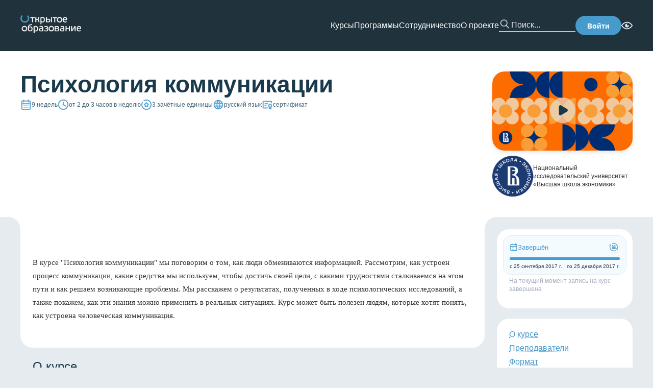

--- FILE ---
content_type: text/html; charset=utf-8
request_url: https://openedu.ru/course/hse/PSYCOM/?session=fall_2017
body_size: 41677
content:
<!DOCTYPE html><html lang="ru" translate="no"><head><meta charSet="utf-8"/><meta name="viewport" content="width=device-width, initial-scale=1"/><meta name="viewport" content="width=device-width, initial-scale=1"/><link rel="stylesheet" href="https://cdn.openedu.ru/front/_next/static/chunks/823f10095a71230d.css" data-precedence="next"/><link rel="stylesheet" href="https://cdn.openedu.ru/front/_next/static/chunks/b26c3e2008d88f41.css" data-precedence="next"/><link rel="stylesheet" href="https://cdn.openedu.ru/front/_next/static/chunks/c37bd441a40c6768.css" data-precedence="next"/><link rel="stylesheet" href="https://cdn.openedu.ru/front/_next/static/chunks/978f1fab870b13d4.css" data-precedence="next"/><link rel="stylesheet" href="https://cdn.openedu.ru/front/_next/static/chunks/8b98532c753ffe75.css" data-precedence="next"/><link rel="preload" as="script" fetchPriority="low" href="https://cdn.openedu.ru/front/_next/static/chunks/5cb0717ec999841b.js"/><script src="https://cdn.openedu.ru/front/_next/static/chunks/db227c642fddc9b0.js" async=""></script><script src="https://cdn.openedu.ru/front/_next/static/chunks/e4b211d5dd0cf654.js" async=""></script><script src="https://cdn.openedu.ru/front/_next/static/chunks/fa36b31b9df0b207.js" async=""></script><script src="https://cdn.openedu.ru/front/_next/static/chunks/8be1c72d7a67b2dc.js" async=""></script><script src="https://cdn.openedu.ru/front/_next/static/chunks/5f42e5fcf0788b33.js" async=""></script><script src="https://cdn.openedu.ru/front/_next/static/chunks/turbopack-a79ad0827014f285.js" async=""></script><script src="https://cdn.openedu.ru/front/_next/static/chunks/ff1a16fafef87110.js" async=""></script><script src="https://cdn.openedu.ru/front/_next/static/chunks/c00378fb010aec22.js" async=""></script><script src="https://cdn.openedu.ru/front/_next/static/chunks/aa6d1ea57698da8c.js" async=""></script><script src="https://cdn.openedu.ru/front/_next/static/chunks/a42ff1b80faa31ea.js" async=""></script><script src="https://cdn.openedu.ru/front/_next/static/chunks/678c67faaa4e0c2d.js" async=""></script><script src="https://cdn.openedu.ru/front/_next/static/chunks/6ccd7f5968e63d85.js" async=""></script><script src="https://cdn.openedu.ru/front/_next/static/chunks/21f52541ddf2a70d.js" async=""></script><script src="https://cdn.openedu.ru/front/_next/static/chunks/d660fc67ab276295.js" async=""></script><script src="https://cdn.openedu.ru/front/_next/static/chunks/f06b9b8d70d82823.js" async=""></script><script src="https://cdn.openedu.ru/front/_next/static/chunks/33abfec13bb98dbc.js" async=""></script><script src="https://cdn.openedu.ru/front/_next/static/chunks/12a73644f368dd56.js" async=""></script><script>(self.__next_s=self.__next_s||[]).push([0,{"children":"window['__ENV'] = {\"NEXT_PUBLIC_CDN_URL\":\"https://cdn.openedu.ru/front/\",\"NEXT_PUBLIC_SELF_URL\":\"https://openedu.ru\",\"NEXT_PUBLIC_SWITCH_LOCALE_URL\":\"https://sso.openedu.ru/realms/openedu/switch-locale\",\"NEXT_PUBLIC_APP_LEARNING_URL\":\"https://apps.openedu.ru/learning\",\"NEXT_PUBLIC_LOGIN_URL\":\"https://openedu.ru/auth/login/npoedsso/\",\"NEXT_PUBLIC_YANDEX_METRIKA_ID_MSU\":\"101807830\",\"NEXT_PUBLIC_RECAPTCHA_SITE_KEY\":\"6LcBh8EUAAAAADOgQtVlVWXVYZU-x9Yo7UL0mjdN\",\"NEXT_PUBLIC_YANDEX_METRIKA_ID\":\"32212994\",\"NEXT_PUBLIC_FALLBACK_URL\":\"https://old.openedu.ru\",\"NEXT_PUBLIC_LOGOUT_URL\":\"https://openedu.ru/auth/sso-logout\",\"NEXT_PUBLIC_PROFILE_URL\":\"https://openedu.ru/profile/\"}"}])</script><script src="https://cdn.openedu.ru/front/_next/static/chunks/a6dad97d9634a72d.js" noModule=""></script></head><body><div hidden=""><!--$?--><template id="B:0"></template><!--/$--></div><div class="npoed-app"><div class="page-layout-module__ljaUSW__layout"><header class="ed-header ed-header--fixed page-layout-module__ljaUSW__header"><div class="container ed-header__content"><div class="dropdown-menu burger-menu ed-header__burger-menu"><div class="dropdown-menu__button-container"><button class="burger-menu__btn burger-menu__btn--closed"><span></span><span></span><span></span></button></div></div><a href="/"><img class="ed-header__logo" width="119" height="35" src="[data-uri]" alt="OpenEdu"/></a><nav class="header-navigation ed-header__nav"><ul class="header-navigation__list"><li><a class="header-navigation__link" href="/course/">Курсы</a></li><li><a class="header-navigation__link" href="/program/">Программы</a></li><li><a class="header-navigation__link" href="/partners/apply/">Сотрудничество</a></li><li><a class="header-navigation__link" href="/about/">О проекте</a></li></ul></nav><form class="search-form ed-header__search-form" name="search" autoComplete="false"><button class="search-form__button" type="submit"></button><input class="search-form__input" autoComplete="off" maxLength="255" placeholder="Поиск..." name="search"/></form><a class="ed-header__login-btn" href="https://openedu.ru/auth/login/npoedsso/"><button class="ed-button">Войти</button></a><div class="bvi-button text-center search-form-mobile" title="Режим для слабовидящих"><a href="#" class="bvi-panel-open bvi-panel-open-menu"><span class="bvi-eye bvi-color"><img style="display:block" width="22" height="22" src="[data-uri]" alt="Bvi"/></span></a></div></div></header><main class="page-layout-module__ljaUSW__main"><!--$?--><template id="B:1"></template><div class="centered-layout-module__HduGyG__centeredLayout"><span class="loading-spinner-module__Nc4sXG__loadingSpinner"></span></div><!--/$--></main><footer class="ed-footer page-layout-module__ljaUSW__footer"><div class="container ed-footer__wrapper"><div class="ed-footer__content"><div class="ed-footer__main-info"><a href="https://openedu.ru"><img width="163" height="48" src="[data-uri]" alt="OpenEdu"/></a><ul class="list list--inline ed-footer__socials" style="gap:8px"><li class="list__item"><a href="https://t.me/openeduru"><svg width="32" height="32" fill="none" xmlns="http://www.w3.org/2000/svg"><circle cx="16" cy="16" r="16" fill="#479ACC"></circle><path d="M23.609 8.142s1.78-.695 1.632.992c-.05.694-.494 3.124-.84 5.753l-1.188 7.787s-.099 1.14-.99 1.34c-.89.198-2.225-.695-2.473-.894-.197-.149-3.71-2.38-4.946-3.472-.346-.297-.742-.892.05-1.587l5.193-4.96c.594-.595 1.188-1.984-1.286-.297l-6.925 4.712s-.791.496-2.275.05l-3.216-.993s-1.187-.744.841-1.488c4.947-2.33 11.031-4.712 16.423-6.943z" fill="#fff"></path></svg></a></li><li class="list__item"><a href="https://vk.com/openeduru"><svg width="32" height="32" fill="none" xmlns="http://www.w3.org/2000/svg"><circle cx="16" cy="16" r="16" fill="#479ACC"></circle><path d="M24.947 11.739c.129-.426 0-.739-.606-.739h-2.01c-.512 0-.746.27-.874.567 0 0-1.022 2.493-2.47 4.109-.468.47-.682.619-.937.619-.127 0-.312-.149-.312-.575v-3.981c0-.512-.148-.739-.574-.739h-3.159c-.319 0-.511.236-.511.462 0 .484.724.596.798 1.96v2.959c0 .648-.116.766-.373.766-.681 0-2.338-2.501-3.322-5.365-.192-.556-.385-.781-.898-.781h-2.01c-.574 0-.689.27-.689.567 0 .534.681 3.174 3.173 6.665 1.66 2.385 3.999 3.677 6.13 3.677 1.276 0 1.434-.287 1.434-.782v-1.802c0-.574.122-.69.526-.69.297 0 .809.151 2.001 1.3 1.362 1.362 1.588 1.973 2.353 1.973h2.01c.573 0 .86-.287.695-.853-.18-.564-.831-1.384-1.695-2.355-.469-.554-1.17-1.15-1.384-1.448-.298-.384-.211-.553 0-.894.001 0 2.45-3.448 2.704-4.62z" fill="#fff"></path></svg></a></li></ul></div><nav class="ed-footer__nav"><ul class="navigation-menu navigation-menu--primary"><li class="navigation-menu__item"><a class="navigation-menu__link" href="/course">Каталог курсов</a></li><li class="navigation-menu__item"><a class="navigation-menu__link" href="/program">Каталог программ</a></li><li class="navigation-menu__item"><a class="navigation-menu__link" href="/specialize">Направления подготовки</a></li></ul><ul class="navigation-menu"><li class="navigation-menu__item"><a class="navigation-menu__link" href="/about">О проекте</a></li><li class="navigation-menu__item"><a class="navigation-menu__link" href="/faq">Вопрос-ответ</a></li><li class="navigation-menu__item"><a class="navigation-menu__link" href="/feedback">Задать вопрос</a></li><li class="navigation-menu__item"><a class="navigation-menu__link" href="/requirements">Системные требования</a></li></ul><ul class="navigation-menu"><li class="navigation-menu__item"><a class="navigation-menu__link" href="/for-media">Контакты для СМИ</a></li><li class="navigation-menu__item"><a class="navigation-menu__link" href="/contacts">Контактная информация</a></li><li class="navigation-menu__item"><a class="navigation-menu__link" href="/terms">Пользовательское соглашение</a></li><li class="navigation-menu__item"><a class="navigation-menu__link" href="/pdpolicy">Политика в отношении перс. данных</a></li></ul><form class="news-subscription-form"><div class="news-subscription-form__input-with-btn"><input class="news-subscription-form__email-input" placeholder="Укажите ваш e-mail" type="email" name="email" value=""/><button type="submit" class="ed-button news-subscription-form__button">Подписаться</button></div><h5 class="news-subscription-form__header">Подпишитесь на новости Открытого образования в России</h5></form></nav></div><div class="ed-footer__info"><span class="ed-footer__copyright">© <!-- -->2025<!-- --> <!-- -->Открытое образование<!-- --> | Openedu.ru</span><img class="ed-footer__powered" src="[data-uri]" alt="edx"/></div><div class="locale-toggle ed-footer__locales"><span class="locale-toggle__lang locale-toggle__lang--active">Ru</span> | <a class="locale-toggle__lang" href="https://sso.openedu.ru/realms/openedu/switch-locale/en?next=https://openedu.ru/course/hse/PSYCOM/?session=fall_2017">En</a></div><svg width="310" height="260" viewBox="0 0 310 260" fill="none" xmlns="http://www.w3.org/2000/svg" class="ed-footer__background-svg"><path opacity="0.1" d="M66.382 16.654C70.2865 20.5584 70.2502 26.8627 66.6954 31.088C49.7241 51.2605 39.5 77.2978 39.5 105.723C39.5002 169.788 91.4351 221.723 155.5 221.723C219.565 221.723 271.5 169.788 271.5 105.723C271.5 77.3203 261.292 51.302 244.344 31.1363C240.793 26.9109 240.759 20.6097 244.662 16.7069L257.709 3.65981C261.629 -0.259725 268.016 -0.263175 271.652 3.92052C295.227 31.0431 309.5 66.4655 309.5 105.223C309.5 190.551 240.328 259.723 155 259.723C69.6721 259.723 0.500169 190.551 0.5 105.223C0.5 66.1687 14.991 30.4991 38.8889 3.29703C42.5345 -0.852683 48.8943 -0.833061 52.8002 3.07269L66.382 16.654Z" fill="#A0C7DE"></path></svg></div></footer></div><!--$?--><template id="B:2"></template><!--/$--><div id="_rht_toaster" style="position:fixed;z-index:9999;top:16px;left:16px;right:16px;bottom:16px;pointer-events:none" class="npoed-app__toast"></div><div class="npoed-app__overlays"><div></div></div></div><!--$--><noscript><div>&lt;img src=&quot;https://mc.yandex.ru/watch/32212994&quot; style=&quot;position:absolute; left:-9999px;&quot; alt=&quot;&quot; /&gt;&lt;img src=&quot;https://mc.yandex.ru/watch/101807830&quot; style=&quot;position:absolute; left:-9999px;&quot; alt=&quot;&quot; /&gt;</div></noscript><!--/$--><script>requestAnimationFrame(function(){$RT=performance.now()});</script><script src="https://cdn.openedu.ru/front/_next/static/chunks/5cb0717ec999841b.js" id="_R_" async=""></script><div hidden id="S:1"><template id="P:3"></template><!--$?--><template id="B:4"></template><!--/$--></div><script>(self.__next_f=self.__next_f||[]).push([0])</script><script>self.__next_f.push([1,"1:\"$Sreact.fragment\"\n3:I[39756,[\"https://cdn.openedu.ru/front/_next/static/chunks/ff1a16fafef87110.js\",\"https://cdn.openedu.ru/front/_next/static/chunks/c00378fb010aec22.js\"],\"default\"]\n4:I[37457,[\"https://cdn.openedu.ru/front/_next/static/chunks/ff1a16fafef87110.js\",\"https://cdn.openedu.ru/front/_next/static/chunks/c00378fb010aec22.js\"],\"default\"]\n7:I[97367,[\"https://cdn.openedu.ru/front/_next/static/chunks/ff1a16fafef87110.js\",\"https://cdn.openedu.ru/front/_next/static/chunks/c00378fb010aec22.js\"],\"OutletBoundary\"]\n8:\"$Sreact.suspense\"\na:I[43972,[\"https://cdn.openedu.ru/front/_next/static/chunks/aa6d1ea57698da8c.js\",\"https://cdn.openedu.ru/front/_next/static/chunks/a42ff1b80faa31ea.js\",\"https://cdn.openedu.ru/front/_next/static/chunks/678c67faaa4e0c2d.js\",\"https://cdn.openedu.ru/front/_next/static/chunks/6ccd7f5968e63d85.js\",\"https://cdn.openedu.ru/front/_next/static/chunks/21f52541ddf2a70d.js\",\"https://cdn.openedu.ru/front/_next/static/chunks/d660fc67ab276295.js\"],\"default\"]\nb:I[97367,[\"https://cdn.openedu.ru/front/_next/static/chunks/ff1a16fafef87110.js\",\"https://cdn.openedu.ru/front/_next/static/chunks/c00378fb010aec22.js\"],\"ViewportBoundary\"]\nd:I[97367,[\"https://cdn.openedu.ru/front/_next/static/chunks/ff1a16fafef87110.js\",\"https://cdn.openedu.ru/front/_next/static/chunks/c00378fb010aec22.js\"],\"MetadataBoundary\"]\nf:I[68027,[],\"default\"]\n10:I[22016,[\"https://cdn.openedu.ru/front/_next/static/chunks/aa6d1ea57698da8c.js\",\"https://cdn.openedu.ru/front/_next/static/chunks/a42ff1b80faa31ea.js\",\"https://cdn.openedu.ru/front/_next/static/chunks/678c67faaa4e0c2d.js\",\"https://cdn.openedu.ru/front/_next/static/chunks/6ccd7f5968e63d85.js\",\"https://cdn.openedu.ru/front/_next/static/chunks/21f52541ddf2a70d.js\",\"https://cdn.openedu.ru/front/_next/static/chunks/d660fc67ab276295.js\",\"https://cdn.openedu.ru/front/_next/static/chunks/f06b9b8d70d82823.js\",\"https://cdn.openedu.ru/front/_next/static/chunks/33abfec13bb98dbc.js\"],\"\"]\n:HL[\"https://cdn.openedu.ru/front/_next/static/chunks/823f10095a71230d.css\",\"style\"]\n:HL[\"https://cdn.openedu.ru/front/_next/static/chunks/b26c3e2008d88f41.css\",\"style\"]\n:HL[\"https://cdn.openedu.ru/front/_next/static/chunks/c37bd441a40c6768.css\",\"style\"]\n:HL[\"https://cdn.openedu.ru/front/_next/static/chunks/978f1fab870b13d4.css\",\"style\"]\n:HL[\"https://cdn.openedu.ru/front/_next/static/chunks/8b98532c753ffe75.css\",\"style\"]\n"])</script><script>self.__next_f.push([1,"0:{\"P\":null,\"b\":\"1BaJUpdz-RZGnP5r6euLQ\",\"c\":[\"\",\"course\",\"hse\",\"PSYCOM\",\"?session=fall_2017\"],\"q\":\"?session=fall_2017\",\"i\":false,\"f\":[[[\"\",{\"children\":[\"(with-loading-fallback)\",{\"children\":[\"course\",{\"children\":[[\"universitySlug\",\"hse\",\"d\"],{\"children\":[[\"slug\",\"PSYCOM\",\"d\"],{\"children\":[\"__PAGE__?{\\\"session\\\":\\\"fall_2017\\\"}\",{}]}]}]}]}]},\"$undefined\",\"$undefined\",true],[[\"$\",\"$1\",\"c\",{\"children\":[[[\"$\",\"link\",\"0\",{\"rel\":\"stylesheet\",\"href\":\"https://cdn.openedu.ru/front/_next/static/chunks/823f10095a71230d.css\",\"precedence\":\"next\",\"crossOrigin\":\"$undefined\",\"nonce\":\"$undefined\"}],[\"$\",\"link\",\"1\",{\"rel\":\"stylesheet\",\"href\":\"https://cdn.openedu.ru/front/_next/static/chunks/b26c3e2008d88f41.css\",\"precedence\":\"next\",\"crossOrigin\":\"$undefined\",\"nonce\":\"$undefined\"}],[\"$\",\"link\",\"2\",{\"rel\":\"stylesheet\",\"href\":\"https://cdn.openedu.ru/front/_next/static/chunks/c37bd441a40c6768.css\",\"precedence\":\"next\",\"crossOrigin\":\"$undefined\",\"nonce\":\"$undefined\"}],[\"$\",\"link\",\"3\",{\"rel\":\"stylesheet\",\"href\":\"https://cdn.openedu.ru/front/_next/static/chunks/978f1fab870b13d4.css\",\"precedence\":\"next\",\"crossOrigin\":\"$undefined\",\"nonce\":\"$undefined\"}],[\"$\",\"script\",\"script-0\",{\"src\":\"https://cdn.openedu.ru/front/_next/static/chunks/aa6d1ea57698da8c.js\",\"async\":true,\"nonce\":\"$undefined\"}],[\"$\",\"script\",\"script-1\",{\"src\":\"https://cdn.openedu.ru/front/_next/static/chunks/a42ff1b80faa31ea.js\",\"async\":true,\"nonce\":\"$undefined\"}],[\"$\",\"script\",\"script-2\",{\"src\":\"https://cdn.openedu.ru/front/_next/static/chunks/678c67faaa4e0c2d.js\",\"async\":true,\"nonce\":\"$undefined\"}],[\"$\",\"script\",\"script-3\",{\"src\":\"https://cdn.openedu.ru/front/_next/static/chunks/6ccd7f5968e63d85.js\",\"async\":true,\"nonce\":\"$undefined\"}],[\"$\",\"script\",\"script-4\",{\"src\":\"https://cdn.openedu.ru/front/_next/static/chunks/21f52541ddf2a70d.js\",\"async\":true,\"nonce\":\"$undefined\"}],[\"$\",\"script\",\"script-5\",{\"src\":\"https://cdn.openedu.ru/front/_next/static/chunks/d660fc67ab276295.js\",\"async\":true,\"nonce\":\"$undefined\"}]],\"$L2\"]}],{\"children\":[[\"$\",\"$1\",\"c\",{\"children\":[null,[\"$\",\"$L3\",null,{\"parallelRouterKey\":\"children\",\"error\":\"$undefined\",\"errorStyles\":\"$undefined\",\"errorScripts\":\"$undefined\",\"template\":[\"$\",\"$L4\",null,{}],\"templateStyles\":\"$undefined\",\"templateScripts\":\"$undefined\",\"notFound\":[\"$L5\",[]],\"forbidden\":\"$undefined\",\"unauthorized\":\"$undefined\"}]]}],{\"children\":[[\"$\",\"$1\",\"c\",{\"children\":[null,[\"$\",\"$L3\",null,{\"parallelRouterKey\":\"children\",\"error\":\"$undefined\",\"errorStyles\":\"$undefined\",\"errorScripts\":\"$undefined\",\"template\":[\"$\",\"$L4\",null,{}],\"templateStyles\":\"$undefined\",\"templateScripts\":\"$undefined\",\"notFound\":\"$undefined\",\"forbidden\":\"$undefined\",\"unauthorized\":\"$undefined\"}]]}],{\"children\":[[\"$\",\"$1\",\"c\",{\"children\":[null,[\"$\",\"$L3\",null,{\"parallelRouterKey\":\"children\",\"error\":\"$undefined\",\"errorStyles\":\"$undefined\",\"errorScripts\":\"$undefined\",\"template\":[\"$\",\"$L4\",null,{}],\"templateStyles\":\"$undefined\",\"templateScripts\":\"$undefined\",\"notFound\":\"$undefined\",\"forbidden\":\"$undefined\",\"unauthorized\":\"$undefined\"}]]}],{\"children\":[[\"$\",\"$1\",\"c\",{\"children\":[null,[\"$\",\"$L3\",null,{\"parallelRouterKey\":\"children\",\"error\":\"$undefined\",\"errorStyles\":\"$undefined\",\"errorScripts\":\"$undefined\",\"template\":[\"$\",\"$L4\",null,{}],\"templateStyles\":\"$undefined\",\"templateScripts\":\"$undefined\",\"notFound\":\"$undefined\",\"forbidden\":\"$undefined\",\"unauthorized\":\"$undefined\"}]]}],{\"children\":[[\"$\",\"$1\",\"c\",{\"children\":[\"$L6\",[[\"$\",\"link\",\"0\",{\"rel\":\"stylesheet\",\"href\":\"https://cdn.openedu.ru/front/_next/static/chunks/8b98532c753ffe75.css\",\"precedence\":\"next\",\"crossOrigin\":\"$undefined\",\"nonce\":\"$undefined\"}],[\"$\",\"script\",\"script-0\",{\"src\":\"https://cdn.openedu.ru/front/_next/static/chunks/f06b9b8d70d82823.js\",\"async\":true,\"nonce\":\"$undefined\"}],[\"$\",\"script\",\"script-1\",{\"src\":\"https://cdn.openedu.ru/front/_next/static/chunks/33abfec13bb98dbc.js\",\"async\":true,\"nonce\":\"$undefined\"}]],[\"$\",\"$L7\",null,{\"children\":[\"$\",\"$8\",null,{\"name\":\"Next.MetadataOutlet\",\"children\":\"$@9\"}]}]]}],{},null,false,false]},null,false,false]},null,false,false]},null,false,false]},[[\"$\",\"div\",\"l\",{\"className\":\"centered-layout-module__HduGyG__centeredLayout\",\"children\":[\"$\",\"$La\",null,{}]}],[],[]],false,false]},null,false,false],[\"$\",\"$1\",\"h\",{\"children\":[null,[\"$\",\"$Lb\",null,{\"children\":\"$@c\"}],[\"$\",\"div\",null,{\"hidden\":true,\"children\":[\"$\",\"$Ld\",null,{\"children\":[\"$\",\"$8\",null,{\"name\":\"Next.Metadata\",\"children\":\"$@e\"}]}]}],null]}],false]],\"m\":\"$undefined\",\"G\":[\"$f\",[]],\"s\":false,\"S\":false}\n"])</script><script>self.__next_f.push([1,"5:[\"$\",\"div\",null,{\"className\":\"centered-layout-module__HduGyG__centeredLayout\",\"children\":[[\"$\",\"h1\",null,{\"className\":\"not-found-module__0a7Kwa__title\",\"children\":\"Страница не найдена\"}],\"$undefined\",[\"$\",\"$L10\",null,{\"className\":\"link\",\"style\":\"$undefined\",\"href\":\"/\",\"onClick\":\"$undefined\",\"children\":\"Вернуться на главную\"}]]}]\nc:[[\"$\",\"meta\",\"0\",{\"charSet\":\"utf-8\"}],[\"$\",\"meta\",\"1\",{\"name\":\"viewport\",\"content\":\"width=device-width, initial-scale=1\"}]]\n"])</script><script>self.__next_f.push([1,"11:I[79520,[\"https://cdn.openedu.ru/front/_next/static/chunks/aa6d1ea57698da8c.js\",\"https://cdn.openedu.ru/front/_next/static/chunks/a42ff1b80faa31ea.js\",\"https://cdn.openedu.ru/front/_next/static/chunks/678c67faaa4e0c2d.js\",\"https://cdn.openedu.ru/front/_next/static/chunks/6ccd7f5968e63d85.js\",\"https://cdn.openedu.ru/front/_next/static/chunks/21f52541ddf2a70d.js\",\"https://cdn.openedu.ru/front/_next/static/chunks/d660fc67ab276295.js\",\"https://cdn.openedu.ru/front/_next/static/chunks/f06b9b8d70d82823.js\",\"https://cdn.openedu.ru/front/_next/static/chunks/33abfec13bb98dbc.js\"],\"\"]\n13:I[14668,[\"https://cdn.openedu.ru/front/_next/static/chunks/aa6d1ea57698da8c.js\",\"https://cdn.openedu.ru/front/_next/static/chunks/a42ff1b80faa31ea.js\",\"https://cdn.openedu.ru/front/_next/static/chunks/678c67faaa4e0c2d.js\",\"https://cdn.openedu.ru/front/_next/static/chunks/6ccd7f5968e63d85.js\",\"https://cdn.openedu.ru/front/_next/static/chunks/21f52541ddf2a70d.js\",\"https://cdn.openedu.ru/front/_next/static/chunks/d660fc67ab276295.js\"],\"default\"]\n2:[\"$\",\"html\",null,{\"lang\":\"ru\",\"translate\":\"no\",\"children\":[[\"$\",\"head\",null,{\"children\":[[\"$\",\"meta\",null,{\"name\":\"viewport\",\"content\":\"width=device-width, initial-scale=1\"}],[\"$\",\"$L11\",null,{\"strategy\":\"beforeInteractive\",\"nonce\":\"$undefined\",\"dangerouslySetInnerHTML\":{\"__html\":\"window['__ENV'] = {\\\"NEXT_PUBLIC_CDN_URL\\\":\\\"https://cdn.openedu.ru/front/\\\",\\\"NEXT_PUBLIC_SELF_URL\\\":\\\"https://openedu.ru\\\",\\\"NEXT_PUBLIC_SWITCH_LOCALE_URL\\\":\\\"https://sso.openedu.ru/realms/openedu/switch-locale\\\",\\\"NEXT_PUBLIC_APP_LEARNING_URL\\\":\\\"https://apps.openedu.ru/learning\\\",\\\"NEXT_PUBLIC_LOGIN_URL\\\":\\\"https://openedu.ru/auth/login/npoedsso/\\\",\\\"NEXT_PUBLIC_YANDEX_METRIKA_ID_MSU\\\":\\\"101807830\\\",\\\"NEXT_PUBLIC_RECAPTCHA_SITE_KEY\\\":\\\"6LcBh8EUAAAAADOgQtVlVWXVYZU-x9Yo7UL0mjdN\\\",\\\"NEXT_PUBLIC_YANDEX_METRIKA_ID\\\":\\\"32212994\\\",\\\"NEXT_PUBLIC_FALLBACK_URL\\\":\\\"https://old.openedu.ru\\\",\\\"NEXT_PUBLIC_LOGOUT_URL\\\":\\\"https://openedu.ru/auth/sso-logout\\\",\\\"NEXT_PUBLIC_PROFILE_URL\\\":\\\"https://openedu.ru/profile/\\\"}\"}}]]}],[\"$\",\"body\",null,{\"children\":[\"$L12\",[\"$\",\"$8\",null,{\"children\":[\"$\",\"$L13\",null,{}]}]]}]]}]\n"])</script><script>self.__next_f.push([1,"14:I[75696,[\"https://cdn.openedu.ru/front/_next/static/chunks/aa6d1ea57698da8c.js\",\"https://cdn.openedu.ru/front/_next/static/chunks/a42ff1b80faa31ea.js\",\"https://cdn.openedu.ru/front/_next/static/chunks/678c67faaa4e0c2d.js\",\"https://cdn.openedu.ru/front/_next/static/chunks/6ccd7f5968e63d85.js\",\"https://cdn.openedu.ru/front/_next/static/chunks/21f52541ddf2a70d.js\",\"https://cdn.openedu.ru/front/_next/static/chunks/d660fc67ab276295.js\"],\"default\"]\n"])</script><script>self.__next_f.push([1,"12:[\"$\",\"$L14\",null,{\"formats\":\"$undefined\",\"locale\":\"ru\",\"messages\":{\"common\":{\"openEducation\":\"Открытое образование\",\"links\":{\"aboutProject\":\"О проекте\"},\"hide\":\"Скрыть\",\"fullList\":\"Полный список\"},\"header\":{\"navigation\":{\"courses\":\"Курсы\",\"programs\":\"Программы\",\"partnership\":\"Сотрудничество\",\"about\":\"О проекте\",\"help\":\"Помощь\"},\"menu\":{\"label\":\"Личный кабинет\",\"myCourses\":\"Мои курсы\",\"myPrograms\":\"Мои программы\",\"profile\":\"Профиль\",\"universities\":\"Кабинеты вузов\",\"addUniversity\":\"Добавить вуз\",\"roleAssignment\":\"Назначение ролей\",\"myDownloads\":\"Мои выгрузки\",\"backgroundTasks\":\"Фоновые задачи\",\"signOut\":\"Выйти\"}},\"footer\":{\"coursesCatalog\":\"Каталог курсов\",\"programsCatalog\":\"Каталог программ\",\"directions\":\"Направления подготовки\",\"faq\":\"Вопрос-ответ\",\"feedback\":\"Задать вопрос\",\"requirements\":\"Системные требования\",\"forMedia\":\"Контакты для СМИ\",\"contacts\":\"Контактная информация\",\"terms\":\"Пользовательское соглашение\",\"pdpolicy\":\"Политика в отношении перс. данных\",\"inputPlaceholder\":\"Укажите ваш e-mail\",\"subscribeNewsText\":\"Подпишитесь на новости Открытого образования в России\",\"subscribeText\":\"Подписаться\",\"youAreSubscribed\":\"Вы подписаны на новости курса\"},\"frontPage\":{\"carousel\":{\"selectAndEnroll\":\"Выбрать и записаться\",\"courses\":{\"title\":\"{count, plural, one {# курс} few {# курса} many {# курсов} other {# курса}}\",\"ofLeadingRussianUniversities\":\"ведущих вузов России\",\"inDirections\":\"по {count, number, unit}+ направлениям подготовки\"},\"programs\":{\"title\":\"{count, plural, one {# программа} few {# программы} many {# программ} other {# программы}}\",\"forEveryOne\":\"для каждого без ограничений\",\"advancedTraining\":\"повышение квалификации\",\"professionalRetraining\":\"профпереподготовка\",\"additionalEducation\":\"дополнительное образование\"}},\"promoBlocks\":{\"creditPossibility\":{\"title\":\"Возможность зачесть\",\"subtitle\":\"курс в своём университете\",\"description\":\"Новый элемент системы российского образования — открытые онлайн-курсы — cможет перезачесть любой университет. Мы делаем это реальной практикой, расширяя границы образования для каждого студента.\"},\"higherEducation\":{\"title\":\"Высшее образование\",\"subtitle\":\"везде и для всех\",\"description\":\"Доступность качественного высшего образования для всех граждан РФ без формальных (сдача ЕГЭ), территориальных и финансовых ограничений. Возможность освоить содержание программ бакалавриата, а в будущем — магистратуры, каждому желающему.\"},\"courseSet\":{\"title\":\"Полный набор\",\"subtitle\":\"курсов от университетов\",\"description\":\"Мы ведём системную работу по созданию курсов для базовой части всех направлений подготовки, обеспечивая удобное и выгодное для любого университета встраивание курса в свои образовательные программы.\"}}},\"pages\":{\"title\":{\"directions\":\"Направления подготовки\",\"courses\":\"Курсы\",\"catalog\":\"Каталог\",\"mainPage\":\"Главная страница\",\"feedback\":\"Задать вопрос\",\"feedbackProctoring\":\"Проблема с прокторингом\",\"partnersSuccess\":\"Заявка отправлена\",\"partnerNotFound\":\"Партнер не найден\"}},\"metadata\":{\"title\":\"Открытое образование\",\"titleTemplate\":\"Открытое образование - %s\",\"description\":\"Бесплатные онлайн-курсы ведущих вузов России\",\"keywords\":[\"бесплатные онлайн-курсы\",\"бесплатный дистанционный курс\"]},\"errors\":{\"unexpectedError\":\"Произошла непредвиденная ошибка\",\"returnToHome\":\"Вернуться на главную\",\"courseNotFound\":\"Интересующая вас сессия курса не существует или была скрыта из каталога\",\"programNotFound\":\"Интересующая вас сессия программы не существует или была скрыта из каталога\",\"unsubscribeError\":\"Вовремя отписки произошла ошибка\"},\"teacher\":{\"position\":\"Должность:\",\"professionalExperience\":\"Профессиональный опыт\",\"rewardsAndAchievements\":\"Награды и достижения\",\"authorCourses\":\"Курсы автора\"},\"course\":{\"language\":{\"ru\":\"русский язык\",\"en\":\"английский язык\"},\"credits\":\"{count, plural, one {# зачётная единица} few {# зачётные единицы} many {# зачётных единиц} other {# зачётных единиц}}\",\"workload\":{\"exact\":\"около {hours} часов в неделю\",\"range\":\"от {from} до {to} часов в неделю\"},\"duration\":{\"exact\":\"{weeks} недель\",\"range\":\"от {from} до {to} недель\"},\"certificate\":\"сертификат\",\"sections\":{\"about\":\"О курсе\",\"instructors\":\"Преподаватели\",\"format\":\"Формат\",\"resources\":\"Информационные ресурсы\",\"requirements\":\"Требования\",\"program\":\"Программа курса\",\"knowledge\":\"Знания\",\"skills\":\"Умения\",\"abilities\":\"Навыки\",\"learningOutcomes\":\"Результаты обучения\",\"competencies\":\"Формируемые компетенции\",\"directions\":\"Направления подготовки\",\"additionalBlock1\":\"Доп блок 1\",\"additionalBlock2\":\"Доп блок 2\",\"additionalBlock3\":\"Доп блок 3\",\"additionalBlock4\":\"Доп блок 4\",\"reviews\":\"Отзывы о курсе\"},\"programsWhichIncludeCourse\":\"Программы, в которые включён курс\",\"similarCourses\":\"Похожие курсы\"},\"university\":{\"navigation\":{\"about\":\"Об университете\",\"instructors\":\"Преподаватели\",\"coursesAndDirections\":\"Курсы и направления подготовки\"},\"contacts\":{\"phone\":\"Телефон\",\"website\":\"Официальный сайт\",\"email\":\"Электронная почта\"}},\"partner\":{\"placeCourses\":\"Разместить онлайн-курсы\",\"useCourses\":\"Использовать онлайн-курсы\",\"coursesDescription\":\"Онлайн-курсы, которые перезачитывает {title}.\",\"directionsTitle\":\"Направления подготовки:\",\"allDirections\":\"Все направления подготовки\",\"courseDetails\":\"Подробнее о курсе\"},\"feedback\":{\"proctoringProblems\":\"Проблемы с прокторингом? Перейдите сюда\",\"helpInstruction\":\"Чтобы мы могли быстрее вам помочь, пожалуйста, постарайтесь включить следующую информацию:\",\"proctoringHelpInstruction\":\"Чтобы мы могли быстрее вам помочь, пожалуйста, постарайтесь включить следующую информацию:\",\"contactsLink\":\"контакты, по которым вы можете связаться с преподавателями курсов.\",\"supportPrefix\":\"Для обращений в службу поддержки\",\"proctoringRequiredInfo\":[\"В какие даты вы проходили (будете проходить) тестирование\",\"описание ошибки - какие действия вы выполняете и на каком шаге возникает ошибка\",\"по возможности, приложите скриншот возникающей проблемы\"],\"requiredInfo\":[\"ваш логин на сайте\",\"используемый браузер, операционная система /устройство\",\"название курса, в котором возникает проблема\",\"полную ссылку на проблемную страницу из адресной строки вашего браузера\",\"описание ошибки - какие действия вы выполняете и на каком шаге возникает ошибка\",\"по возможности, приложите скриншот возникающей проблемы\"],\"helpNote\":\"Эта информация поможет нам быстрее решить ваш вопрос.\",\"generalHelp\":\"Если у вас возникают проблемы при работе с сайтом или курсами, просим при создании обращения максимально подробно описать возникшие затруднения.\",\"courseContentNote\":\"Обратите внимание - вопросы о содержании тестов и других материалов курса лучше направлять напрямую команде курса. Вот контакты, по которым вы можете связаться с преподавателями курсов.\",\"supportInfo\":\"Для обращений в службу поддержки: чтобы мы могли быстрее вам помочь, пожалуйста, постарайтесь включить следующую информацию:\",\"faq\":{\"title\":\"Частые вопросы:\",\"question\":\"Вопрос:\",\"answer\":\"Ответ:\",\"proctoringResult\":{\"question\":\"Результаты теста меня не устраивают. Мне пришло сообщение о том, что прокторинг пройден, но при этом во вкладке «Прогресс» я вижу, что набрал 0 баллов за это задание\",\"answer1\":\"\\\"Удовлетворительный\\\" статус сессии прокторинга означает, что проктор не нашел нарушений в поведении учащегося во время выполнения задания. Это сообщение не связано с баллом, набранным за тест, - ваша оценка за тест может быть как высокой, так и низкой.\",\"answer2\":\"Даже если сессия прокторинга была признана оконченной успешно, баллы, полученные за испытание, могут быть низкими или нулевыми.\",\"answer3\":\"Вопросы по правилам выполнения заданий и начисления баллов, претензии и апелляции по поводу полученной оценки - за пределами компетенции службы поддержки.\",\"answer4\":\"Рекомендуем внимательно изучить информацию о правилах прохождения курса и допуске к финальным испытаниям, размещенную в описании курса.\",\"answer5\":\"Вы можете найти курс в каталоге и изучить его описание: https://openedu.ru/course/. Получить дополнительную информацию вы можете, перейдя к материалам внутри курса.\",\"answer6\":\"Задать дальнейшие вопросы о правилах выполнения тестов и начисления баллов вы можете на форуме курса в разделе \\\"Обсуждения\\\".\"}},\"forms\":{\"title\":\"Задать вопрос\",\"submit\":\"Отправить\",\"name\":\"Имя\",\"yourName\":\"Ваше имя\",\"email\":\"Ваш email\",\"message\":\"Сообщение\",\"topic\":\"Тема\",\"attachFile\":\"Прикрепить файл\",\"attachScreenshot\":\"Прикрепить скриншот\",\"validation\":{\"emailRequired\":\"Введите корректный email\",\"fieldRequired\":\"Поле обязательно для заполнения\",\"selectTopic\":\"Выберите тему\"},\"topics\":{\"loginIssue\":\"Проблема со входом на сайт или переходом к курсу\",\"videoIssue\":\"Проблема с видео\",\"courseSubscribe\":\"Подписаться на курс\",\"courseUnsubscribe\":\"Отписаться от курса\",\"assignmentIssue\":\"Проблема с выполнением заданий и тестов\",\"certificateQuestion\":\"Задать вопрос о сертификате\",\"paymentQuestion\":\"Задать вопрос об оплате\",\"proctoringIssue\":\"Проблема с прокторингом (для контрольных испытаний с подтверждением личности)\",\"technicalOther\":\"Техническая проблема - другое\",\"generalQuestion\":\"Задать вопрос\"},\"proctoring\":{\"course\":\"Укажите полное название курса (включая сессию), который вы проходите:\",\"when\":\"Когда у вас назначено тестирование с проктором?\",\"system\":\"Какая система прокторинга используется?\",\"timing\":{\"sessionPassed\":\"Сеанс уже прошел\",\"rightNow\":\"Прямо сейчас!\",\"within2Hours\":\"В ближайшие 2 часа\",\"todayLater\":\"Сегодня, через 2 часа или более.\",\"tomorrowOrLater\":\"Завтра или позже\",\"notScheduled\":\"Время еще не назначено\"},\"systems\":{\"examus\":\"Экзамус\",\"proctoru\":\"ProctorU\",\"proctorEdu\":\"ProctorEdu\",\"unknown\":\"Не знаю\"}},\"privacy\":\"Я согласен с политикой обработки персональных данных и даю разрешение на их обработку\"}},\"unsubscribe\":{\"statuses\":[\"успешно отписался\",\"уже отписан\"],\"successMessage\":\"Пользователь: {username} был успешно отписан с курса\"},\"components\":{\"search\":{\"button\":\"Поиск\",\"placeholder\":\"Поиск\"},\"actionButton\":{\"successMessage\":\"Операция успешно выполнена\",\"errorMessage\":\"Во время выполения операции произошла ошибка\"},\"entityList\":{\"create\":\"Создать\"},\"form\":{\"buttons\":{\"save\":\"Сохранить\",\"cancel\":\"Отмена\"},\"messages\":{\"success\":\"Операция выполнена успешно\",\"error\":\"Во время выполнения операции произошла ошибка. Пожалуйста, попробуйте позже\",\"formReset\":\"Форма была сброшена\"}},\"courseActions\":{\"goToCourse\":\"К материалам курса\",\"goToProgram\":\"К материалам программы\"},\"favorites\":{\"add\":\"Добавить в избранное\",\"remove\":\"Убрать из избранного\"},\"imageUpload\":{\"selectFile\":\"+ Выбрать файл\",\"edit\":\"Редактировать\",\"upload\":\"Загрузить\",\"cancel\":\"Отмена\",\"delete\":\"Удалить\",\"editTitle\":\"Редактирование изображения\",\"uploadError\":\"Во время загрузки файла произошла ошибка\",\"deleteError\":\"Во время удаления файла произошла ошибка\",\"fileSize\":\"{size} КБ\"},\"courseInfo\":{\"timeUnits\":{\"minute\":[\"минута\",\"минуты\",\"минут\"],\"day\":[\"день\",\"дня\",\"дней\"]},\"toStart\":\"до начала записи\",\"toEnd\":\"до конца записи\"},\"courseStatus\":{\"startingSoon\":\"Курс скоро начнётся\",\"started\":\"Курс уже начался\",\"ended\":\"Завершён\",\"undefined\":\"Дата начала будет сообщена позже\"},\"programStatus\":{\"startingSoon\":\"Программа скоро начнётся\",\"started\":\"Программа уже началась\",\"ended\":\"Завершена\",\"undefined\":\"Дата начала будет сообщена позже\"},\"dateRange\":{\"from\":\"с\",\"to\":\"по\"},\"table\":{\"sortTooltip\":\"Сортировка по полю\",\"recordsPerPage\":\"Записей на странице:\",\"exportCSV\":\"Экспорт в CSV\",\"exportTitle\":\"Экспорт в CSV\",\"close\":\"Закрыть\",\"processing\":\"Файл обрабатывается и загружается\",\"ready\":\"Файл готов\",\"downloadDelay\":\"Файл загружается дольше запланированного времени, готовый файл можно будет скачать в\",\"myDownloads\":\"Мои выгрузки\",\"filters\":\"Фильтры\",\"filterTitle\":\"Фильтрация\",\"reset\":\"Сбросить\",\"noData\":\"Нет данных\",\"selectFilters\":\"Требуется выбрать фильтры: \",\"showing\":\"Показано {start} - {end} из {total}\",\"records\":[\"записи\",\"записей\",\"записей\"]},\"footer\":{\"emailSent\":\"Письмо отправлено\",\"subscriptionActive\":\"Подписка активирована\",\"emailAlreadySent\":\"Письмо уже отправлено\",\"error\":\"Ошибка\",\"canResend\":\"Можно отправить снова:\",\"sendDate\":\"Дата отправки:\"},\"loadMore\":{\"button\":\"Загрузить ещё\",\"loading\":\"Загрузка...\",\"backToTop\":\"Наверх\"},\"productCard\":{\"price\":\"Стоимость:\",\"free\":\"бесплатно\"},\"instructor\":{\"position\":\"Должность:\",\"professionalExperience\":\"Профессиональный опыт\",\"rewardsAndAchievements\":\"Награды и достижения\",\"authorCourses\":\"Курсы автора\"}},\"catalog\":{\"enroll\":{\"enroll\":\"Записаться\",\"familiarize\":\"Ознакомиться\",\"loginAndEnroll\":\"Войти и записаться\",\"goToCourse\":\"К материалам курса\",\"goToProgram\":\"Перейти к программе\",\"toProgramMaterials\":\"К материалам программы\",\"pay\":\"Оплатить\",\"myPrograms\":\"Мои программы\",\"programEnrollmentNotAnnounced\":\"Дата начала записи на программу еще не объявлена\",\"enrollmentNotOpen\":\"Запись на курс еще не открыта\",\"enrollmentClosed\":\"На текущий момент запись на курс завершена\",\"courseWillStart\":\"Обучение начнется {date}\",\"youAreEnrolled\":\"Вы записаны на курс. Обучение начнется {date}\",\"youAreEnrolledProgram\":\"Вы записаны на программу. Обучение начнется {date}\",\"learningWillStart\":\"Обучение начнется {date}\",\"subscribeToNews\":\"Подписаться на новости курса\",\"youAreSubscribed\":\"Вы подписаны на новости курса\",\"unsubscribe\":\"Отписаться\",\"subscribeSuccess\":\"Вы успешно подписались на новости курса\",\"unsubscribeSuccess\":\"Вы успешно отписались от новостей курса\",\"subscribeError\":\"Не удалось подписаться на новости курса\"},\"certificate\":{\"costText\":\"Стоимость прохождения процедур оценки результатов обучения с идентификацией личности - {price} Р.\",\"participantCertificate\":\"Сертификат участника обычно выдается при достижении 60% от общего рейтинга при условии сдачи работ до жесткого дедлайна. Сертификат с отличием, как правило, выдается при достижении 90% от общего рейтинга при условии сдачи работ до мягкого дедлайна.\"},\"congratulations\":{\"title\":\"Поздравляем!\",\"enrolledIn\":\"Вы записаны на {type} «{title}» от {uniTitle}\",\"shareNews\":\"поделитесь этой новостью с друзьями\",\"copyLink\":\"Скопировать ссылку\",\"shareText\":\"Я буду учиться на онлайн-{type} «{title}» ({uniTitle}) на платформе «Открытое образование»\",\"shareTextShort\":\"Я буду учиться на онлайн-{type} «{title}» ({uniTitle})\",\"shareTextVeryShort\":\"Я буду учиться на онлайн-{type} «{title}»\",\"types\":{\"course\":{\"nominative\":\"курс\",\"accusative\":\"курс\",\"prepositional\":\"курсе\"},\"program\":{\"nominative\":\"программа\",\"accusative\":\"программу\",\"prepositional\":\"программе\"}}},\"apply\":{\"apply\":\"Подать заявку\",\"withdraw\":\"Отозвать заявку\",\"successApply\":\"Вы успешно подали заявку\",\"successWithdraw\":\"Вы успешно отозвали заявку\"},\"filters\":{\"title\":\"Фильтры и сортировка\",\"apply\":\"Применить\",\"reset\":\"Сбросить\",\"language\":{\"placeholder\":\"Язык\",\"russian\":\"Русский\",\"english\":\"Английский\"},\"direction\":{\"placeholder\":\"Направление подготовки\"},\"sorting\":{\"placeholder\":\"Сортировка\",\"titleAsc\":\"По названию в возрастающем порядке\",\"titleDesc\":\"По названию в убывающем порядке\",\"priceAsc\":\"По возрастанию цены\",\"priceDesc\":\"По убыванию цены\",\"durationAsc\":\"По возрастанию продолжительности\",\"durationDesc\":\"По убыванию продолжительности\",\"startDateAsc\":\"По дате начала в возрастающем порядке\",\"startDateDesc\":\"По дате начала в убывающем порядке\"},\"status\":{\"placeholder\":\"Статус\",\"all\":\"Все статусы\",\"active\":\"Активные\",\"canEnroll\":\"Можно записаться\",\"started\":\"Сейчас идет\",\"scheduled\":\"Скоро старт\",\"archived\":\"В архиве\",\"new\":\"Новые\"},\"university\":{\"placeholder\":\"Университет\"},\"documentType\":{\"placeholder\":\"Выдаваемый документ\",\"none\":\"Без сертификата\",\"certificate\":\"Сертификат\",\"retraining\":\"Диплом о профессиональной переподготовке\",\"qualification\":\"Удостоверение о повышении квалификации\"},\"results\":{\"coursesAndPrograms\":\"курсов и программ\",\"courses\":[\"курс\",\"курса\",\"курсов\"],\"programs\":[\"программа\",\"программы\",\"программ\"],\"selectedCourses\":[\"Подобран\",\"Подобрано\",\"Подобрано\"],\"selectedPrograms\":[\"Подобрана\",\"Подобрано\",\"Подобрано\"]}},\"autocomplete\":{\"university\":\"Вуз\",\"direction\":\"Направление подготовки\"},\"social\":{\"odnoklassniki\":\"Одноклассники\"},\"course\":{\"sections\":{\"about\":\"О курсе\",\"instructors\":\"Преподаватели\",\"format\":\"Формат\",\"resources\":\"Информационные ресурсы\",\"requirements\":\"Требования\",\"program\":\"Программа курса\",\"learningOutcomes\":\"Результаты обучения\",\"competencies\":\"Формируемые компетенции\",\"directions\":\"Направления подготовки\",\"additionalBlock1\":\"Доп блок 1\",\"additionalBlock2\":\"Доп блок 2\",\"additionalBlock3\":\"Доп блок 3\",\"additionalBlock4\":\"Доп блок 4\",\"reviews\":\"Отзывы о курсе\"},\"similarCourses\":\"Похожие курсы\",\"language\":{\"ru\":\"русский язык\",\"en\":\"английский язык\"},\"workload\":{\"about\":\"около {hours} часов в неделю\",\"range\":\"от {from} до {to} часов в неделю\"},\"credits\":\"{count, plural, one {# зачётная единица} few {# зачётные единицы} many {# зачётных единиц} other {# зачётных единиц}}\",\"certificate\":\"сертификат\"},\"program\":{\"sections\":{\"about\":\"О программе\",\"instructors\":\"Преподаватели\",\"format\":\"Формат\",\"program\":\"Программа обучения\",\"learningOutcomes\":\"Результаты обучения\",\"directions\":\"Направления подготовки\",\"reviews\":\"Отзывы о программе\"},\"coursesInProgram\":\"Курсы в составе программы\",\"certificate\":\"удостоверение\",\"language\":{\"ru\":\"русский язык\",\"en\":\"английский язык\"},\"credits\":\"{count, plural, one {# зачётная единица} few {# зачётные единицы} many {# зачётных единиц} other {# зачётных единиц}}\",\"workload\":{\"about\":\"около {hours} часов в неделю\"},\"duration\":\"{weeks} недель\"}},\"notFound\":{\"title\":\"Страница не найдена\",\"returnHome\":\"Вернуться на главную\"},\"myPages\":{\"navigation\":{\"profile\":\"Профиль\",\"logout\":\"Выйти\",\"myCourses\":\"Мои курсы\",\"myPrograms\":\"Мои программы\"},\"payment\":{\"goToPayment\":\"Перейти к оплате\",\"goToPaymentTreasury\":\"Перейти к оплате электронным сертификатом казначейства\",\"goToPaymentNonRF\":\"Перейти к оплате картой не РФ\"},\"programs\":{\"header\":\"Программа \\\"{title}\\\"\",\"searchPlaceholder\":\"Поиск по программам...\",\"searchCourses\":\"Поиск по курсам...\",\"leaveProgram\":\"Покинуть программу\",\"withdrawApplication\":\"Отозвать заявку\",\"progress\":{\"title\":\"Прогресс по программе\",\"cannotCalculate\":\"Пока не можем посчитать\",\"finalResult\":\"Итоговый результат:\",\"total\":\"Итог\",\"course\":\"Курс\",\"baseScore\":\"Базовый балл\",\"currentScore\":\"Текущий балл\",\"state\":\"Состояние\",\"passed\":\"Зачтено\",\"notPassed\":\"Не зачтено\",\"baseScores\":\"Базовые баллы\",\"scores\":\"Баллы\",\"programScores\":\"Баллы программы\",\"requiredCourses\":\"Обязательные курсы\",\"optionalCourses\":\"Необязательные курсы\"},\"leave\":{\"confirmationTitle\":\"Требуется подтверждение\",\"question\":\"Вы уверены?\",\"close\":\"Закрыть\",\"stay\":{\"course\":\"Остаться на курсе\",\"program\":\"Остаться на программе\",\"detailed\":{\"course\":\"Я передумал. Остаюсь на курсе.\",\"program\":\"Я передумал. Остаюсь на программе.\"}},\"leave\":{\"course\":\"Покинуть курс\",\"program\":\"Покинуть программу\",\"detailed\":{\"course\":\"Да. Покинуть курс.\",\"program\":\"Да. Покинуть программу.\"}},\"warning\":{\"aboutToLeave\":\"Вы собираетесь покинуть {type} «{title}».\",\"verifiedMode\":\"Вы записаны на курс с прохождением в режиме подтверждения личности. Если вы передумали, хотите прекратить обучение на курсе и вернуть деньги за процедуры идентификации, вам необходимо написать представителю вуза. Почту для связи вы можете найти по ссылке\",\"enrollmentEnds\":\"Запись на {type} закроется через {days} {daysWord}.\",\"enrollmentClosed\":\"Запись на {type} уже закрыта, вы не сможете записаться обратно.\",\"sessionEnded\":\"Вы собираетесь покинуть {type} «{title}». Запись на сессию {typeGenitive} завершена. Если вы покинете {type}, то доступ к материалам {typeGenitive} будет закрыт. В будущем вы сможете записаться на новую сессию {typeGenitive}.\",\"progressWarning\":\"В этом случае ваш прогресс обучения по {typeDative} не будет сохранен.\",\"leaveQuestion\":\"Вы уверены, что хотите покинуть {type}?\"},\"types\":{\"course\":\"курс\",\"program\":\"программу\",\"courseGenitive\":\"данного курса\",\"programGenitive\":\"данной программы\",\"courseDative\":\"курсу\",\"programDative\":\"программе\"},\"declension\":{\"days\":[\"день\",\"дня\",\"дней\"]}},\"tabs\":{\"current\":\"Текущие\",\"future\":\"Будущие\",\"finished\":\"Завершённые\",\"diplomas\":\"Дипломы\",\"applications\":\"Заявки\"}},\"courses\":{\"tabs\":{\"current\":\"Текущие\",\"future\":\"Будущие\",\"finished\":\"Завершённые\",\"certificates\":\"Сертификаты\",\"favorites\":\"Избранные\",\"subscriptions\":\"Подписки\"}}},\"entities\":{\"create\":\"Создать\",\"edit\":\"Редактировать\",\"delete\":\"Удалить\",\"download\":\"Скачать\",\"export\":\"Экспорт\",\"import\":\"Импорт\",\"view\":\"Просмотр\",\"save\":\"Сохранить\",\"cancel\":\"Отмена\",\"confirm\":\"Подтвердить\"},\"partners\":{\"integrationTabs\":{\"individual\":\"Индивидуальная\",\"institutionalFull\":\"Институциональная с полной заменой\",\"institutionalPartial\":\"Институциональная с частичным использованием\",\"additional\":\"Использование онлайн-курсов как дополнительный материал\",\"descriptions\":{\"individual\":\"студент университета-пользователя самостоятельно выбирает онлайн-курс из предложенного университетом-пользователем каталога, состоящего из различных онлайн-курсов одного или нескольких университетов-создателей онлайн-курсов; университет-пользователь перезачитывает результаты освоения онлайн-курса, подтвержденные сертификатом университета-создателя онлайн-курса.\",\"institutionalFull\":\"университет-пользователь включает в учебный план образовательной программы определенный учебный онлайн-курс (несколько онлайн-курсов) одного (или нескольких) университетов-создателей; студент университета-пользователя обязан изучить именно этот учебный онлайн-курс (несколько онлайн-курсов); университет-пользователь перезачитывает результаты освоения онлайн-курса, подтвержденные сертификатом университета-создателя онлайн-курса.\",\"institutionalPartial\":\"отличается от предыдущей модели тем, что допускается использование результатов (включая экзамен и сертификат) для части курса университета-пользователя. Например – в изучении длинной дисциплины «Высшая математика» в 6 кредитов, вуз-пользователь использует результаты онлайн-курса «Алгебра» в 2 кредита, остальные модули дисциплины на 4 кредита реализует в традиционном для университета формате.\",\"additional\":\"университет-пользователь включает онлайн-курсы университетов-создателей в учебный план образовательной программы в качестве дополнительного материала для самостоятельного изучения и углубления знаний.\"}},\"materials\":{\"title\":\"Полезные материалы при использовании онлайн-курсов\",\"loading\":\"Загрузка материалов...\"}},\"csv\":{\"title\":\"Мои выгрузки\",\"filters\":{\"name\":\"Имя\",\"orderTimeFrom\":\"Время заказа от\",\"orderTimeTo\":\"Время заказа до\",\"readyTimeFrom\":\"Время готовности от\",\"readyTimeTo\":\"Время готовности до\"},\"deleteModal\":{\"delete\":\"Удалить\",\"yes\":\"Да\",\"no\":\"Нет\",\"message\":\"Вы действительно хотите удалить выгрузку «Фоновые задачи» от {date}?\"}}},\"now\":\"$undefined\",\"timeZone\":\"UTC\",\"children\":\"$L15\"}]\n"])</script><script>self.__next_f.push([1,"16:I[64586,[\"https://cdn.openedu.ru/front/_next/static/chunks/aa6d1ea57698da8c.js\",\"https://cdn.openedu.ru/front/_next/static/chunks/a42ff1b80faa31ea.js\",\"https://cdn.openedu.ru/front/_next/static/chunks/678c67faaa4e0c2d.js\",\"https://cdn.openedu.ru/front/_next/static/chunks/6ccd7f5968e63d85.js\",\"https://cdn.openedu.ru/front/_next/static/chunks/21f52541ddf2a70d.js\",\"https://cdn.openedu.ru/front/_next/static/chunks/d660fc67ab276295.js\"],\"default\"]\n17:I[11287,[\"https://cdn.openedu.ru/front/_next/static/chunks/aa6d1ea57698da8c.js\",\"https://cdn.openedu.ru/front/_next/static/chunks/a42ff1b80faa31ea.js\",\"https://cdn.openedu.ru/front/_next/static/chunks/678c67faaa4e0c2d.js\",\"https://cdn.openedu.ru/front/_next/static/chunks/6ccd7f5968e63d85.js\",\"https://cdn.openedu.ru/front/_next/static/chunks/21f52541ddf2a70d.js\",\"https://cdn.openedu.ru/front/_next/static/chunks/d660fc67ab276295.js\"],\"default\"]\n18:I[84139,[\"https://cdn.openedu.ru/front/_next/static/chunks/aa6d1ea57698da8c.js\",\"https://cdn.openedu.ru/front/_next/static/chunks/a42ff1b80faa31ea.js\",\"https://cdn.openedu.ru/front/_next/static/chunks/678c67faaa4e0c2d.js\",\"https://cdn.openedu.ru/front/_next/static/chunks/6ccd7f5968e63d85.js\",\"https://cdn.openedu.ru/front/_next/static/chunks/21f52541ddf2a70d.js\",\"https://cdn.openedu.ru/front/_next/static/chunks/d660fc67ab276295.js\"],\"default\"]\n19:I[96924,[\"https://cdn.openedu.ru/front/_next/static/chunks/aa6d1ea57698da8c.js\",\"https://cdn.openedu.ru/front/_next/static/chunks/a42ff1b80faa31ea.js\",\"https://cdn.openedu.ru/front/_next/static/chunks/678c67faaa4e0c2d.js\",\"https://cdn.openedu.ru/front/_next/static/chunks/6ccd7f5968e63d85.js\",\"https://cdn.openedu.ru/front/_next/static/chunks/21f52541ddf2a70d.js\",\"https://cdn.openedu.ru/front/_next/static/chunks/d660fc67ab276295.js\"],\"SkeletonTheme\"]\n15:[\"$\",\"$L16\",null,{\"children\":[\"$\",\"$L17\",null,{\"locale\":\"ru\",\"children\":[\"$\",\"$L18\",null,{\"user\":\"$undefined\",\"children\":[\"$\",\"$L19\",null,{\"baseColor\":\"#e5ebef\",\"highlightColor\":\"#f4fbff\",\"children\":[\"$L1a\",[\"$\",\"$8\",null,{\"fallback\":null,\"children\":\"$L1b\"}]]}]}]}]}]\n"])</script><script>self.__next_f.push([1,"1c:I[44651,[\"https://cdn.openedu.ru/front/_next/static/chunks/aa6d1ea57698da8c.js\",\"https://cdn.openedu.ru/front/_next/static/chunks/a42ff1b80faa31ea.js\",\"https://cdn.openedu.ru/front/_next/static/chunks/678c67faaa4e0c2d.js\",\"https://cdn.openedu.ru/front/_next/static/chunks/6ccd7f5968e63d85.js\",\"https://cdn.openedu.ru/front/_next/static/chunks/21f52541ddf2a70d.js\",\"https://cdn.openedu.ru/front/_next/static/chunks/d660fc67ab276295.js\"],\"default\"]\n1d:I[58298,[\"https://cdn.openedu.ru/front/_next/static/chunks/aa6d1ea57698da8c.js\",\"https://cdn.openedu.ru/front/_next/static/chunks/a42ff1b80faa31ea.js\",\"https://cdn.openedu.ru/front/_next/static/chunks/678c67faaa4e0c2d.js\",\"https://cdn.openedu.ru/front/_next/static/chunks/6ccd7f5968e63d85.js\",\"https://cdn.openedu.ru/front/_next/static/chunks/21f52541ddf2a70d.js\",\"https://cdn.openedu.ru/front/_next/static/chunks/d660fc67ab276295.js\",\"https://cdn.openedu.ru/front/_next/static/chunks/12a73644f368dd56.js\"],\"default\"]\n1f:I[15717,[\"https://cdn.openedu.ru/front/_next/static/chunks/aa6d1ea57698da8c.js\",\"https://cdn.openedu.ru/front/_next/static/chunks/a42ff1b80faa31ea.js\",\"https://cdn.openedu.ru/front/_next/static/chunks/678c67faaa4e0c2d.js\",\"https://cdn.openedu.ru/front/_next/static/chunks/6ccd7f5968e63d85.js\",\"https://cdn.openedu.ru/front/_next/static/chunks/21f52541ddf2a70d.js\",\"https://cdn.openedu.ru/front/_next/static/chunks/d660fc67ab276295.js\"],\"default\"]\n"])</script><script>self.__next_f.push([1,"1a:[\"$\",\"div\",null,{\"className\":\"page-layout-module__ljaUSW__layout\",\"children\":[[\"$\",\"$L1c\",null,{\"className\":\"page-layout-module__ljaUSW__header\",\"menuItems\":[{\"label\":\"Курсы\",\"href\":\"/course\"},{\"label\":\"Программы\",\"href\":\"/program\"},{\"label\":\"Сотрудничество\",\"href\":\"/partners/apply\"},{\"label\":\"О проекте\",\"href\":\"/about\"},{\"label\":\"Помощь\",\"href\":\"/faq/\",\"isMobileOnly\":true}],\"profileMenuItems\":[],\"profileMenuLabel\":\"Личный кабинет\",\"defaultSearchValue\":\"$undefined\"}],[\"$\",\"main\",null,{\"className\":\"page-layout-module__ljaUSW__main\",\"children\":[\"$\",\"$L3\",null,{\"parallelRouterKey\":\"children\",\"error\":\"$1d\",\"errorStyles\":[],\"errorScripts\":[[\"$\",\"script\",\"script-0\",{\"src\":\"https://cdn.openedu.ru/front/_next/static/chunks/12a73644f368dd56.js\",\"async\":true}]],\"template\":[\"$\",\"$L4\",null,{}],\"templateStyles\":\"$undefined\",\"templateScripts\":\"$undefined\",\"notFound\":[\"$L1e\",[]],\"forbidden\":\"$undefined\",\"unauthorized\":\"$undefined\"}]}],[\"$\",\"$L1f\",null,{\"className\":\"page-layout-module__ljaUSW__footer\",\"additionalLinks1\":[{\"href\":\"/about\",\"label\":\"О проекте\"},{\"href\":\"/faq\",\"label\":\"Вопрос-ответ\"},{\"href\":\"/feedback\",\"label\":\"Задать вопрос\"},{\"href\":\"/requirements\",\"label\":\"Системные требования\"}],\"additionalLinks2\":[{\"href\":\"/for-media\",\"label\":\"Контакты для СМИ\"},{\"href\":\"/contacts\",\"label\":\"Контактная информация\"},{\"href\":\"/terms\",\"label\":\"Пользовательское соглашение\"},{\"href\":\"/pdpolicy\",\"label\":\"Политика в отношении перс. данных\"}],\"mainLinks\":[{\"href\":\"/course\",\"label\":\"Каталог курсов\"},{\"href\":\"/program\",\"label\":\"Каталог программ\"},{\"href\":\"/specialize\",\"label\":\"Направления подготовки\"}],\"texts\":{\"inputPlaceholder\":\"Укажите ваш e-mail\",\"subscribeNewsText\":\"Подпишитесь на новости Открытого образования в России\",\"subscribeText\":\"Подписаться\"},\"openEducationText\":\"Открытое образование\"}]]}]\n"])</script><script>self.__next_f.push([1,"1e:[\"$\",\"div\",null,{\"className\":\"centered-layout-module__HduGyG__centeredLayout\",\"children\":[[\"$\",\"h1\",null,{\"className\":\"not-found-module__0a7Kwa__title\",\"children\":\"Страница не найдена\"}],\"$undefined\",[\"$\",\"$L10\",null,{\"className\":\"link\",\"style\":\"$undefined\",\"href\":\"/\",\"onClick\":\"$undefined\",\"children\":\"Вернуться на главную\"}]]}]\n"])</script><script>self.__next_f.push([1,"20:I[82824,[\"https://cdn.openedu.ru/front/_next/static/chunks/aa6d1ea57698da8c.js\",\"https://cdn.openedu.ru/front/_next/static/chunks/a42ff1b80faa31ea.js\",\"https://cdn.openedu.ru/front/_next/static/chunks/678c67faaa4e0c2d.js\",\"https://cdn.openedu.ru/front/_next/static/chunks/6ccd7f5968e63d85.js\",\"https://cdn.openedu.ru/front/_next/static/chunks/21f52541ddf2a70d.js\",\"https://cdn.openedu.ru/front/_next/static/chunks/d660fc67ab276295.js\"],\"default\"]\n1b:[\"$\",\"div\",null,{\"className\":\"styles-module__id8AgG__wrapper\",\"children\":[\"$\",\"$L20\",null,{\"notifications\":[{\"id\":58,\"text\":\"\u003cp\u003eВнимание!!!\u003c/br\u003e\\r\\nУважаемые пользователи, если у вас нет доступа к материалам онлайн-курсов МГУ, обращайтесь, пожалуйста, по данному вопросу в МГУ по e-mail  \u003ca href=\\\"mailto:support@org.msu.ru\\\"\u003esupport@org.msu.ru\u003c/a\u003e\u003c/p\u003e\"}]}]}]\n"])</script><div hidden id="S:2"><div class="styles-module__id8AgG__wrapper"></div></div><script>$RB=[];$RV=function(a){$RT=performance.now();for(var b=0;b<a.length;b+=2){var c=a[b],e=a[b+1];null!==e.parentNode&&e.parentNode.removeChild(e);var f=c.parentNode;if(f){var g=c.previousSibling,h=0;do{if(c&&8===c.nodeType){var d=c.data;if("/$"===d||"/&"===d)if(0===h)break;else h--;else"$"!==d&&"$?"!==d&&"$~"!==d&&"$!"!==d&&"&"!==d||h++}d=c.nextSibling;f.removeChild(c);c=d}while(c);for(;e.firstChild;)f.insertBefore(e.firstChild,c);g.data="$";g._reactRetry&&requestAnimationFrame(g._reactRetry)}}a.length=0};
$RC=function(a,b){if(b=document.getElementById(b))(a=document.getElementById(a))?(a.previousSibling.data="$~",$RB.push(a,b),2===$RB.length&&("number"!==typeof $RT?requestAnimationFrame($RV.bind(null,$RB)):(a=performance.now(),setTimeout($RV.bind(null,$RB),2300>a&&2E3<a?2300-a:$RT+300-a)))):b.parentNode.removeChild(b)};$RC("B:2","S:2")</script><script>self.__next_f.push([1,"21:I[27201,[\"https://cdn.openedu.ru/front/_next/static/chunks/ff1a16fafef87110.js\",\"https://cdn.openedu.ru/front/_next/static/chunks/c00378fb010aec22.js\"],\"IconMark\"]\ne:[[\"$\",\"title\",\"0\",{\"children\":\"Открытое образование - Психология коммуникации\"}],[\"$\",\"meta\",\"1\",{\"name\":\"description\",\"content\":\"Бесплатные онлайн-курсы ведущих вузов России\"}],[\"$\",\"meta\",\"2\",{\"name\":\"keywords\",\"content\":\"бесплатные онлайн-курсы,бесплатный дистанционный курс\"}],[\"$\",\"meta\",\"3\",{\"name\":\"title\",\"content\":\"Openedu.ru\"}],[\"$\",\"meta\",\"4\",{\"property\":\"og:title\",\"content\":\"Открытое образование - Психология коммуникации\"}],[\"$\",\"meta\",\"5\",{\"property\":\"og:description\",\"content\":\"Бесплатные онлайн-курсы ведущих вузов России\"}],[\"$\",\"meta\",\"6\",{\"name\":\"twitter:card\",\"content\":\"summary\"}],[\"$\",\"meta\",\"7\",{\"name\":\"twitter:title\",\"content\":\"Открытое образование - Психология коммуникации\"}],[\"$\",\"meta\",\"8\",{\"name\":\"twitter:description\",\"content\":\"Бесплатные онлайн-курсы ведущих вузов России\"}],[\"$\",\"link\",\"9\",{\"rel\":\"icon\",\"href\":\"/favicon.ico?favicon.fc1b714f.ico\",\"sizes\":\"48x48\",\"type\":\"image/x-icon\"}],[\"$\",\"$L21\",\"10\",{}]]\n9:null\n"])</script><title>Открытое образование - Психология коммуникации</title><meta name="description" content="Бесплатные онлайн-курсы ведущих вузов России"/><meta name="keywords" content="бесплатные онлайн-курсы,бесплатный дистанционный курс"/><meta name="title" content="Openedu.ru"/><meta property="og:title" content="Открытое образование - Психология коммуникации"/><meta property="og:description" content="Бесплатные онлайн-курсы ведущих вузов России"/><meta name="twitter:card" content="summary"/><meta name="twitter:title" content="Открытое образование - Психология коммуникации"/><meta name="twitter:description" content="Бесплатные онлайн-курсы ведущих вузов России"/><link rel="icon" href="/favicon.ico?favicon.fc1b714f.ico" sizes="48x48" type="image/x-icon"/><script >document.querySelectorAll('body link[rel="icon"], body link[rel="apple-touch-icon"]').forEach(el => document.head.appendChild(el))</script><div hidden id="S:0"></div><script>$RC("B:0","S:0")</script><div hidden id="S:4"></div><script>$RC("B:4","S:4")</script><script>self.__next_f.push([1,"22:I[5500,[\"https://cdn.openedu.ru/front/_next/static/chunks/aa6d1ea57698da8c.js\",\"https://cdn.openedu.ru/front/_next/static/chunks/a42ff1b80faa31ea.js\",\"https://cdn.openedu.ru/front/_next/static/chunks/678c67faaa4e0c2d.js\",\"https://cdn.openedu.ru/front/_next/static/chunks/6ccd7f5968e63d85.js\",\"https://cdn.openedu.ru/front/_next/static/chunks/21f52541ddf2a70d.js\",\"https://cdn.openedu.ru/front/_next/static/chunks/d660fc67ab276295.js\",\"https://cdn.openedu.ru/front/_next/static/chunks/f06b9b8d70d82823.js\",\"https://cdn.openedu.ru/front/_next/static/chunks/33abfec13bb98dbc.js\"],\"Image\"]\n24:I[2487,[\"https://cdn.openedu.ru/front/_next/static/chunks/aa6d1ea57698da8c.js\",\"https://cdn.openedu.ru/front/_next/static/chunks/a42ff1b80faa31ea.js\",\"https://cdn.openedu.ru/front/_next/static/chunks/678c67faaa4e0c2d.js\",\"https://cdn.openedu.ru/front/_next/static/chunks/6ccd7f5968e63d85.js\",\"https://cdn.openedu.ru/front/_next/static/chunks/21f52541ddf2a70d.js\",\"https://cdn.openedu.ru/front/_next/static/chunks/d660fc67ab276295.js\",\"https://cdn.openedu.ru/front/_next/static/chunks/f06b9b8d70d82823.js\",\"https://cdn.openedu.ru/front/_next/static/chunks/33abfec13bb98dbc.js\"],\"default\"]\n"])</script><script>self.__next_f.push([1,"6:[[\"$\",\"div\",null,{\"style\":{\"backgroundImage\":\"\"},\"className\":\"product-page-module__qYqKqa__header\",\"children\":[\"$\",\"div\",null,{\"className\":\"product-page-module__qYqKqa__headerWrapper\",\"children\":[\"$\",\"div\",null,{\"className\":\"container product-page-module__qYqKqa__headerContent\",\"id\":\"$undefined\",\"children\":[\"$\",\"div\",null,{\"className\":\"two-column-layout-module__Q9aK9W__twoColumnLayout\",\"children\":[[\"$\",\"div\",null,{\"className\":\"two-column-layout-module__Q9aK9W__firstCol\",\"children\":[\"$\",\"div\",null,{\"children\":[[\"$\",\"div\",null,{\"children\":[[\"$\",\"h1\",null,{\"className\":\"product-page-module__qYqKqa__title\",\"children\":\"Психология коммуникации\"}],[\"$undefined\",[\"$\",\"ul\",null,{\"className\":\"list-module__IWPZ_q__list list-module__IWPZ_q__inline\",\"style\":{\"gap\":16},\"children\":[[\"$\",\"li\",\"0\",{\"className\":\"list-module__IWPZ_q__item\",\"children\":[\"$\",\"div\",null,{\"className\":\"product-attribute-module__IjgqkW__container\",\"children\":[[\"$\",\"$L22\",null,{\"src\":\"/images/icons/product-page/calendar-icon.png\",\"width\":22,\"height\":22,\"className\":\"$undefined\",\"alt\":\"Product attribute icon\"}],[\"$\",\"span\",null,{\"className\":\"$undefined\",\"children\":\"9 недель\"}]]}]}],[\"$\",\"li\",\"1\",{\"className\":\"list-module__IWPZ_q__item\",\"children\":[\"$\",\"div\",null,{\"className\":\"product-attribute-module__IjgqkW__container\",\"children\":[[\"$\",\"$L22\",null,{\"src\":\"/images/icons/product-page/clock-icon.png\",\"width\":22,\"height\":22,\"className\":\"$undefined\",\"alt\":\"Product attribute icon\"}],[\"$\",\"span\",null,{\"className\":\"$undefined\",\"children\":\"от 2 до 3 часов в неделю\"}]]}]}],[\"$\",\"li\",\"2\",{\"className\":\"list-module__IWPZ_q__item\",\"children\":[\"$\",\"div\",null,{\"className\":\"product-attribute-module__IjgqkW__container\",\"children\":[[\"$\",\"$L22\",null,{\"src\":\"/images/icons/product-page/star-icon.png\",\"width\":22,\"height\":22,\"className\":\"$undefined\",\"alt\":\"Product attribute icon\"}],[\"$\",\"span\",null,{\"className\":\"$undefined\",\"children\":\"3 зачётные единицы\"}]]}]}],[\"$\",\"li\",\"3\",{\"className\":\"list-module__IWPZ_q__item\",\"children\":[\"$\",\"div\",null,{\"className\":\"product-attribute-module__IjgqkW__container\",\"children\":[[\"$\",\"$L22\",null,{\"src\":\"/images/icons/product-page/globe-icon.png\",\"width\":22,\"height\":22,\"className\":\"$undefined\",\"alt\":\"Product attribute icon\"}],[\"$\",\"span\",null,{\"className\":\"$undefined\",\"children\":\"русский язык\"}]]}]}],[\"$\",\"li\",\"4\",{\"className\":\"list-module__IWPZ_q__item\",\"children\":[\"$\",\"div\",null,{\"className\":\"product-attribute-module__IjgqkW__container\",\"children\":[[\"$\",\"$L22\",null,{\"src\":\"/images/icons/product-page/certificate-icon.png\",\"width\":22,\"height\":22,\"className\":\"$undefined\",\"alt\":\"Product attribute icon\"}],[\"$\",\"span\",null,{\"className\":\"$undefined\",\"children\":\"сертификат\"}]]}]}]]}]]]}],\"$L23\"]}]}],[\"$\",\"div\",null,{\"className\":\"two-column-layout-module__Q9aK9W__secondCol\",\"children\":[\"$\",\"div\",null,{\"className\":\"product-page-module__qYqKqa__thumbnailWithUni\",\"children\":[[\"$\",\"$L24\",null,{\"videoUrl\":\"https://video-storage.openedu.ru/video/a/e/aedaiqlmf2/original.mp4\",\"thumbnailUrl\":\"https://cdn.openedu.ru/f1367c/video_cover/f2b56e0acf2b0f4c86eba920cd2bfacd9c1b3a5a.png\"}],[\"$\",\"$L10\",null,{\"className\":\"link link-module__ygp2Aa__neutral university-module__sJ7OcG__universityInfo product-page-module__qYqKqa__university\",\"style\":{\"gap\":16},\"href\":\"/university/hse\",\"onClick\":\"$undefined\",\"children\":[[\"$\",\"$L22\",null,{\"className\":\"$undefined\",\"width\":80,\"height\":80,\"src\":\"https://cdn.openedu.ru/f1367c/university-cardlogo/aab7c04e6043c41677b2ac553ba09055e1754119.png\",\"alt\":\"\"}],\"Национальный исследовательский университет «Высшая школа экономики»\"]}]]}]}]]}]}]}]}],[\"$\",\"div\",null,{\"className\":\"container product-page-module__qYqKqa__content\",\"id\":\"$undefined\",\"children\":[[\"$\",\"div\",null,{\"className\":\"two-column-layout-module__Q9aK9W__twoColumnLayout product-page-module__qYqKqa__twoColumnContent\",\"children\":[[\"$\",\"div\",null,{\"className\":\"two-column-layout-module__Q9aK9W__firstCol\",\"children\":[\"$\",\"div\",null,{\"className\":\"productDetails product-page-module__qYqKqa__withDescription\",\"children\":[[\"$\",\"div\",null,{\"className\":\"card-module__sJjZ7q__card product-page-module__qYqKqa__description\",\"children\":[\"$\",\"div\",null,{\"className\":\"html-module__WgWLpG__html\",\"dangerouslySetInnerHTML\":{\"__html\":\"\u003cp\u003e \u003c/p\u003e\\n\\n\u003cp\u003eВ курсе \\\"Психология коммуникации\\\" мы поговорим о том, как люди обмениваются информацией. Рассмотрим, как устроен процесс коммуникации, какие средства мы используем, чтобы достичь своей цели, с какими трудностями сталкиваемся на этом пути и как решаем возникающие проблемы. Мы расскажем о результатах, полученных в ходе психологических исследований, а также покажем, как эти знания можно применить в реальных ситуациях. Курс может быть полезен людям, которые хотят понять, как устроена человеческая коммуникация.\u003c/p\u003e\"}}]}],[\"$L25\",\"$L26\",\"$L27\",\"$L28\",\"$L29\",\"$L2a\",\"$L2b\",\"$L2c\",\"$L2d\"]]}]}],\"$L2e\"]}],false,\"$L2f\"]}]]\n"])</script><script>self.__next_f.push([1,"32:I[75070,[\"https://cdn.openedu.ru/front/_next/static/chunks/aa6d1ea57698da8c.js\",\"https://cdn.openedu.ru/front/_next/static/chunks/a42ff1b80faa31ea.js\",\"https://cdn.openedu.ru/front/_next/static/chunks/678c67faaa4e0c2d.js\",\"https://cdn.openedu.ru/front/_next/static/chunks/6ccd7f5968e63d85.js\",\"https://cdn.openedu.ru/front/_next/static/chunks/21f52541ddf2a70d.js\",\"https://cdn.openedu.ru/front/_next/static/chunks/d660fc67ab276295.js\",\"https://cdn.openedu.ru/front/_next/static/chunks/f06b9b8d70d82823.js\",\"https://cdn.openedu.ru/front/_next/static/chunks/33abfec13bb98dbc.js\"],\"default\"]\n33:I[27614,[\"https://cdn.openedu.ru/front/_next/static/chunks/aa6d1ea57698da8c.js\",\"https://cdn.openedu.ru/front/_next/static/chunks/a42ff1b80faa31ea.js\",\"https://cdn.openedu.ru/front/_next/static/chunks/678c67faaa4e0c2d.js\",\"https://cdn.openedu.ru/front/_next/static/chunks/6ccd7f5968e63d85.js\",\"https://cdn.openedu.ru/front/_next/static/chunks/21f52541ddf2a70d.js\",\"https://cdn.openedu.ru/front/_next/static/chunks/d660fc67ab276295.js\",\"https://cdn.openedu.ru/front/_next/static/chunks/f06b9b8d70d82823.js\",\"https://cdn.openedu.ru/front/_next/static/chunks/33abfec13bb98dbc.js\"],\"CongratulationsProvider\"]\n35:I[97058,[\"https://cdn.openedu.ru/front/_next/static/chunks/aa6d1ea57698da8c.js\",\"https://cdn.openedu.ru/front/_next/static/chunks/a42ff1b80faa31ea.js\",\"https://cdn.openedu.ru/front/_next/static/chunks/678c67faaa4e0c2d.js\",\"https://cdn.openedu.ru/front/_next/static/chunks/6ccd7f5968e63d85.js\",\"https://cdn.openedu.ru/front/_next/static/chunks/21f52541ddf2a70d.js\",\"https://cdn.openedu.ru/front/_next/static/chunks/d660fc67ab276295.js\",\"https://cdn.openedu.ru/front/_next/static/chunks/f06b9b8d70d82823.js\",\"https://cdn.openedu.ru/front/_next/static/chunks/33abfec13bb98dbc.js\"],\"default\"]\n36:I[18944,[\"https://cdn.openedu.ru/front/_next/static/chunks/aa6d1ea57698da8c.js\",\"https://cdn.openedu.ru/front/_next/static/chunks/a42ff1b80faa31ea.js\",\"https://cdn.openedu.ru/front/_next/static/chunks/678c67faaa4e0c2d.js\",\"https://cdn.openedu.ru/front/_next/static/chunks/6ccd7f5968e63d85.js\",\"https://cdn.openedu.ru/front/_next/static/chunks/21f52541ddf2a70d.js\",\"https://cdn.openedu.ru/front/_next/static/chunks/d660fc67ab276295.js\",\"https://cdn.openedu.ru/front/_next/static/chunks/f06b9b8d70d82823.js\",\"https://cdn.openedu.ru/front/_next/static/chunks/33abfec13bb98dbc.js\"],\"default\"]\n37:I[46504,[\"https://cdn.openedu.ru/front/_next/static/chunks/aa6d1ea57698da8c.js\",\"https://cdn.openedu.ru/front/_next/static/chunks/a42ff1b80faa31ea.js\",\"https://cdn.openedu.ru/front/_next/static/chunks/678c67faaa4e0c2d.js\",\"https://cdn.openedu.ru/front/_next/static/chunks/6ccd7f5968e63d85.js\",\"https://cdn.openedu.ru/front/_next/static/chunks/21f52541ddf2a70d.js\",\"https://cdn.openedu.ru/front/_next/static/chunks/d660fc67ab276295.js\",\"https://cdn.openedu.ru/front/_next/static/chunks/f06b9b8d70d82823.js\",\"https://cdn.openedu.ru/front/_next/static/chunks/33abfec13bb98dbc.js\"],\"default\"]\n30:T7e0,\u003cp\u003eКаждый человек время от времени общается с другими людьми: близкими и друзьями, коллегами и клиентами, продавцами и клерками, попутчиками и случайными прохожими. Иногда это общение проходит успешно, иногда - нет. Почему так случилось? и Как этого избежать? – два вопроса, которые мы задаем себе после неудачного общения. В этом курсе мы поговорим о том, как устроена человеческая коммуникация: как мы передаем информацию, с какими препятствиями сталкиваемся и как решаем возникающие проблемы. Рассмотрим межличностную и групповую коммуникацию. Обсудим, что происходит в личном и онлайн общении. Курс состои"])</script><script>self.__next_f.push([1,"т из онлайн-лекций и дополнительных материалов. В онлайн-лекциях мы не только поговорим о результатах психологических исследований, но и посмотрим, как обнаруженные закономерности проявляются в реальной жизни – в личных и деловых отношениях; проанализируем различные способы решения возникающих проблем. Дополнительные материалы – выступления экспертов и видеозаписи с конкретными примерами – помогут вам лучше понять материал. Чтобы проверить свои знания, вы сможете заполнить тесты.\u003c/p\u003e25:[\"$\",\"div\",\"about\",{\"children\":[[\"$\",\"h3\",null,{\"className\":\"product-page-module__qYqKqa__blockTitle\",\"id\":\"about\",\"children\":\"О курсе\"}],[\"$\",\"div\",null,{\"className\":\"card-module__sJjZ7q__card product-page-module__qYqKqa__block\",\"children\":[\"$\",\"div\",null,{\"className\":\"html-module__WgWLpG__html html-module__WgWLpG__offMarginForLast\",\"dangerouslySetInnerHTML\":{\"__html\":\"$30\"}}]}]]}]\n26:[\"$\",\"div\",\"instructors\",{\"children\":[[\"$\",\"h3\",null,{\"className\":\"product-page-module__qYqKqa__blockTitle\",\"id\":\"instructors\",\"children\":\"Преподаватели\"}],[\"$\",\"div\",null,{\"className\":\"card-module__sJjZ7q__card product-page-module__qYqKqa__block\",\"children\":\"$L31\"}]]}]\n27:[\"$\",\"div\",\"course_format\",{\"children\":[[\"$\",\"h3\",null,{\"className\":\"product-page-module__qYqKqa__blockTitle\",\"id\":\"course_format\",\"children\":\"Формат\"}],[\"$\",\"div\",null,{\"className\":\"card-module__sJjZ7q__card product-page-module__qYqKqa__block\",\"children\":[\"$\",\"div\",null,{\"className\":\"html-module__WgWLpG__html html-module__WgWLpG__offMarginForLast\",\"dangerouslySetInnerHTML\":{\"__html\":\"\u003cp\u003eКурс состоит из коротких видеозаписей от 8 до 15 минут длиной, внутри которых встроены неоцениваемые вопросы. Видеозаписи включают в себя лекции, интервью с экспертами, демонстрацию реальных ситуаций, а также их анализ. Каждую неделю будет проходить оцениваемый тест из 15 вопросов. В конце курса будет итоговый тест.\u003c/p\u003e\"}}]}]]}]\n28:[\"$\",\"div\",\"links\",{\"children\":[[\"$\",\"h3\",null,{\"className\":\"product-page-module__qYqKqa__blockTitle\",\"id\":\"links\",\"children\":\"Информационные ресурсы\"}],[\"$\",\"div\",null,{\"className\":\"card-module__sJjZ7q__card product-page-module__qYqKqa__block\",\"children\":[\"$\",\"div\",null,{\"className\":\"html-module__WgWLpG__html html-module__WgWLpG__offMarginForLast\",\"dangerouslySetInnerHTML\":{\"__html\":\"\u003cp\u003eЛитература будет представлена в рамках курса.\u003c/p\u003e\"}}]}]]}]\n29:[\"$\",\"div\",\"specifications\",{\"children\":[[\"$\",\"h3\",null,{\"className\":\"product-page-module__qYqKqa__blockTitle\",\"id\":\"specifications\",\"children\":\"Требования\"}],[\"$\",\"div\",null,{\"className\":\"card-module__sJjZ7q__card product-page-module__qYqKqa__block\",\"children\":[\"$\",\"div\",null,{\"className\":\"html-module__WgWLpG__html html-module__WgWLpG__offMarginForLast\",\"dangerouslySetInnerHTML\":{\"__html\":\"\u003cp\u003eГлавное – это интерес к теме и желание учиться. Перед началом \\\"Психологии коммуникации\\\" можно прослушать онлайн-курс \\\"Социальная психология\\\". В этом курсе затрагиваются темы, о которых мы будем более подробно говорить в курсе \\\"Психология коммуникации\\\".\u003c/p\u003e\"}}]}]]}]\n2a:[\"$\",\"div\",\"syllabus\",{\"children\":[[\"$\",\"h3\",null,{\"className\":\"product-page-module__qYqKqa__blockTitle\",\"id\":\""])</script><script>self.__next_f.push([1,"syllabus\",\"children\":\"Программа курса\"}],[\"$\",\"div\",null,{\"className\":\"card-module__sJjZ7q__card product-page-module__qYqKqa__block\",\"children\":[\"$\",\"div\",null,{\"className\":\"html-module__WgWLpG__html html-module__WgWLpG__offMarginForLast\",\"dangerouslySetInnerHTML\":{\"__html\":\"\u003col\u003e\\n\\t\u003cli\u003eКак устроена коммуникация? Коммуникативная психология.\u003c/li\u003e\\n\\t\u003cli\u003eКак можно говорить без слов? Невербальная коммуникация.\u003c/li\u003e\\n\\t\u003cli\u003eПоверьте мне, я прав! Убеждающая коммуникация.\u003c/li\u003e\\n\\t\u003cli\u003eКак договориться друг с другом? Переговоры.\u003c/li\u003e\\n\\t\u003cli\u003eДве головы лучше, чем одна? Групповая дискуссия. Часть 1.\u003c/li\u003e\\n\\t\u003cli\u003eДве головы лучше, чем одна? Групповая дискуссия. Часть 2.\u003c/li\u003e\\n\\t\u003cli\u003eКак компьютер помогает в общении? Коммуникация в сети.\u003c/li\u003e\\n\\t\u003cli\u003eКак развивать коммуникативные навыки? Обучение коммуникации.\u003c/li\u003e\\n\\t\u003cli\u003eСвободное изучение материалов курса и подготовка к экзамену.\u003c/li\u003e\\n\u003c/ol\u003e\"}}]}]]}]\n2b:[\"$\",\"div\",\"results\",{\"children\":[[\"$\",\"h3\",null,{\"className\":\"product-page-module__qYqKqa__blockTitle\",\"id\":\"results\",\"children\":\"Результаты обучения\"}],[\"$\",\"div\",null,{\"className\":\"card-module__sJjZ7q__card product-page-module__qYqKqa__block\",\"children\":[\"$\",\"div\",null,{\"className\":\"html-module__WgWLpG__html html-module__WgWLpG__offMarginForLast\",\"dangerouslySetInnerHTML\":{\"__html\":\"\u003cp\u003eПо ФГОСУ для магистратуры: Курс вносит вклад в формирование:\u003c/p\u003e\\n\\n\u003cul\u003e\\n\\t\u003cli\u003eспособности к самостоятельному поиску, критическому анализу, систематизации и обобщению научной информации, к постановке целей исследования и выбору оптимальных методов и технологий их достижения (ОПК-3);\u003c/li\u003e\\n\\t\u003cli\u003eспособности создавать программы, направленные на предупреждение профессиональных рисков в различных видах деятельности, отклонений в социальном и личностном статусе и развитии человека с применением современного психологического инструментария (ПК-6);\u003c/li\u003e\\n\\t\u003cli\u003eспособности разрабатывать и использовать инновационные психологические технологии для решения новых задач в различных областях профессиональной практики (ПК-7).\u003c/li\u003e\\n\u003c/ul\u003e\"}}]}]]}]\n2c:[\"$\",\"div\",\"competence\",{\"children\":[[\"$\",\"h3\",null,{\"className\":\"product-page-module__qYqKqa__blockTitle\",\"id\":\"competence\",\"children\":\"Формируемые компетенции\"}],[\"$\",\"div\",null,{\"className\":\"card-module__sJjZ7q__card product-page-module__qYqKqa__block\",\"children\":[\"$\",\"div\",null,{\"className\":\"html-module__WgWLpG__html html-module__WgWLpG__offMarginForLast\",\"dangerouslySetInnerHTML\":{\"__html\":\"\u003cp\u003eСпособность к самоорганизации и самообразованию (OK-7).\u003c/p\u003e\"}}]}]]}]\n"])</script><script>self.__next_f.push([1,"2d:[\"$\",\"div\",\"directions\",{\"children\":[[\"$\",\"h3\",null,{\"className\":\"product-page-module__qYqKqa__blockTitle\",\"id\":\"directions\",\"children\":\"Направления подготовки\"}],[\"$\",\"div\",null,{\"className\":\"card-module__sJjZ7q__card product-page-module__qYqKqa__block\",\"children\":[\"$undefined\",[\"$\",\"ul\",null,{\"className\":\"list-module__IWPZ_q__list\",\"style\":{\"gap\":0},\"children\":[[\"$\",\"li\",\"0\",{\"className\":\"list-module__IWPZ_q__item\",\"children\":[\"$\",\"$L10\",null,{\"className\":\"link\",\"style\":\"$undefined\",\"href\":\"/course/?group_id=7\",\"onClick\":\"$undefined\",\"children\":[\"37.00.00\",\" \",\"Психологические науки\"]}]}],[\"$\",\"li\",\"1\",{\"className\":\"list-module__IWPZ_q__item\",\"children\":[\"$\",\"$L10\",null,{\"className\":\"link\",\"style\":\"$undefined\",\"href\":\"/course/?group_id=8\",\"onClick\":\"$undefined\",\"children\":[\"38.00.00\",\" \",\"Экономика и управление\"]}]}],[\"$\",\"li\",\"2\",{\"className\":\"list-module__IWPZ_q__item\",\"children\":[\"$\",\"$L10\",null,{\"className\":\"link\",\"style\":\"$undefined\",\"href\":\"/course/?group_id=9\",\"onClick\":\"$undefined\",\"children\":[\"39.00.00\",\" \",\"Социология и социальная работа\"]}]}],[\"$\",\"li\",\"3\",{\"className\":\"list-module__IWPZ_q__item\",\"children\":[\"$\",\"$L10\",null,{\"className\":\"link\",\"style\":\"$undefined\",\"href\":\"/course/?group_id=10\",\"onClick\":\"$undefined\",\"children\":[\"40.00.00\",\" \",\"Юриспруденция\"]}]}],[\"$\",\"li\",\"4\",{\"className\":\"list-module__IWPZ_q__item\",\"children\":[\"$\",\"$L10\",null,{\"className\":\"link\",\"style\":\"$undefined\",\"href\":\"/course/?group_id=12\",\"onClick\":\"$undefined\",\"children\":[\"42.00.00\",\" \",\"Средства массовой информации и информационно-библиотечное дело\"]}]}],[\"$\",\"li\",\"5\",{\"className\":\"list-module__IWPZ_q__item\",\"children\":[\"$\",\"$L10\",null,{\"className\":\"link\",\"style\":\"$undefined\",\"href\":\"/course/?group_id=13\",\"onClick\":\"$undefined\",\"children\":[\"43.00.00\",\" \",\"Сервис и туризм\"]}]}],[\"$\",\"li\",\"6\",{\"className\":\"list-module__IWPZ_q__item\",\"children\":[\"$\",\"$L10\",null,{\"className\":\"link\",\"style\":\"$undefined\",\"href\":\"/course/?group_id=48\",\"onClick\":\"$undefined\",\"children\":[\"44.00.00\",\" \",\"Образование и педагогические науки\"]}]}]]}]]}]]}]\n"])</script><script>self.__next_f.push([1,"2e:[\"$\",\"div\",null,{\"className\":\"two-column-layout-module__Q9aK9W__secondCol\",\"children\":[\"$\",\"div\",null,{\"className\":\"product-page-module__qYqKqa__sidebar\",\"children\":[[\"$\",\"div\",null,{\"className\":\"card-module__sJjZ7q__card product-page-module__qYqKqa__actions\",\"children\":[[\"$\",\"$L32\",null,{\"startDate\":\"$D2017-09-25T09:00:00.000Z\",\"endDate\":\"$D2017-12-25T20:59:00.000Z\",\"isProgram\":false,\"sessions\":[{\"sessionSlug\":\"2022\",\"starts\":\"2022-11-01T00:00:00+03:00\",\"ends\":\"2030-11-01T00:00:00+03:00\"},{\"sessionSlug\":\"spring_2020\",\"starts\":\"2020-02-03T06:00:00+03:00\",\"ends\":\"2020-04-13T20:59:00+03:00\"},{\"sessionSlug\":\"fall_2019\",\"starts\":\"2019-09-02T06:00:00+03:00\",\"ends\":\"2019-11-17T20:59:00+03:00\"},{\"sessionSlug\":\"spring_2019\",\"starts\":\"2019-02-04T06:00:00+03:00\",\"ends\":\"2019-04-21T20:59:00+03:00\"},{\"sessionSlug\":\"fall_2018\",\"starts\":\"2018-09-03T06:00:00+03:00\",\"ends\":\"2018-11-11T20:59:00+03:00\"},{\"sessionSlug\":\"summer_2018\",\"starts\":\"2018-06-24T06:00:00+03:00\",\"ends\":\"2018-09-02T20:59:00+03:00\"},{\"sessionSlug\":\"winter_2018\",\"starts\":\"2018-02-19T09:00:00+03:00\",\"ends\":\"2018-05-27T20:59:00+03:00\"},{\"sessionSlug\":\"fall_2017\",\"starts\":\"2017-09-25T12:00:00+03:00\",\"ends\":\"2017-12-25T23:59:00+03:00\"}],\"activeSessionSlug\":\"fall_2017\"}],[\"$\",\"div\",null,{\"className\":\"product-page-module__qYqKqa__actionsInternal\",\"children\":[null,[\"$\",\"$L33\",null,{\"children\":[[\"$\",\"div\",null,{\"className\":\"course-catalogue-page-module__iwDw-a__actionBtns\",\"children\":\"$L34\"}],[\"$\",\"$L35\",null,{\"title\":\"Психология коммуникации\",\"uniTitle\":\"Национальный исследовательский университет «Высшая школа экономики»\",\"imageUrl\":\"https://cdn.openedu.ru/f1367c/cover/6f050cc9918ffa1c9e75338a084eb2f3898e1a65.png\",\"productUrl\":\"https://openedu.ru/course/hse/PSYCOM?session=fall_2017\",\"mode\":\"course\"}]]}]]}]]}],[\"$\",\"div\",null,{\"className\":\"card-module__sJjZ7q__card product-page-module__qYqKqa__menuCard\",\"children\":[\"$\",\"$L36\",null,{\"items\":[{\"href\":\"#about\",\"title\":\"О курсе\",\"isExternal\":true},{\"href\":\"#instructors\",\"title\":\"Преподаватели\",\"isExternal\":true},{\"href\":\"#course_format\",\"title\":\"Формат\",\"isExternal\":true},{\"href\":\"#links\",\"title\":\"Информационные ресурсы\",\"isExternal\":true},{\"href\":\"#specifications\",\"title\":\"Требования\",\"isExternal\":true},{\"href\":\"#syllabus\",\"title\":\"Программа курса\",\"isExternal\":true},{\"href\":\"#results\",\"title\":\"Результаты обучения\",\"isExternal\":true},{\"href\":\"#competence\",\"title\":\"Формируемые компетенции\",\"isExternal\":true},{\"href\":\"#directions\",\"title\":\"Направления подготовки\",\"isExternal\":true}]}]}],[\"$\",\"$L37\",null,{\"children\":\"$L38\"}],[\"$undefined\",[\"$\",\"ul\",null,{\"className\":\"list-module__IWPZ_q__list list-module__IWPZ_q__inline\",\"style\":{\"gap\":8},\"children\":[[\"$\",\"li\",\"0\",{\"className\":\"list-module__IWPZ_q__item\",\"children\":[\"$\",\"a\",null,{\"className\":\"socials-module__tjxEZq__social\",\"href\":\"https://t.me/onlinedegreesHSE\",\"target\":\"_blank\",\"children\":[\"$\",\"$L22\",null,{\"className\":\"socials-module__tjxEZq__logo\",\"src\":\"/images/icons/socials/tg.svg\",\"alt\":\"Telegram\",\"fill\":true,\"objectFit\":\"contain\"}]}]}],[\"$\",\"li\",\"1\",{\"className\":\"list-module__IWPZ_q__item\",\"children\":[\"$\",\"a\",null,{\"className\":\"socials-module__tjxEZq__social\",\"href\":\"https://vk.com/vyshkaonline\",\"target\":\"_blank\",\"children\":[\"$\",\"$L22\",null,{\"className\":\"socials-module__tjxEZq__logo\",\"src\":\"/images/icons/socials/vk.svg\",\"alt\":\"VK\",\"fill\":true,\"objectFit\":\"contain\"}]}]}]]}]]]}]}]\n"])</script><script>self.__next_f.push([1,"2f:[[\"$\",\"div\",null,{\"className\":\"separator-module__7lL3jq__separator separator-module__7lL3jq__ghost\",\"style\":{\"margin\":\"30px 0\"}}],[[\"$\",\"h2\",null,{\"className\":\"list-module__IWPZ_q__title\",\"children\":\"Похожие курсы\"}],[\"$\",\"ul\",null,{\"className\":\"list-module__IWPZ_q__list list-module__IWPZ_q__inline list-module__IWPZ_q__adaptive\",\"style\":{\"gap\":20},\"children\":[[\"$\",\"li\",\"0\",{\"className\":\"list-module__IWPZ_q__item\",\"children\":[\"$\",\"div\",null,{\"className\":\"catalog-card-module__yPiKeq__catalogCard\",\"children\":[[\"$\",\"$L10\",null,{\"className\":\"link product-image-module__uD2Ika__image catalog-card-module__yPiKeq__image\",\"style\":\"$undefined\",\"href\":\"/course/spbstu/BUSMAT?session=fall_2017\",\"onClick\":\"$undefined\",\"children\":[\"$\",\"$L22\",null,{\"className\":\"product-image-module__uD2Ika__image catalog-card-module__yPiKeq__image\",\"width\":275,\"height\":155,\"src\":\"https://cdn.openedu.ru/f1367c/cover/236268500a91777335c9cedfa71eef85486a6511.png\",\"alt\":\"\"}]}],[\"$\",\"div\",null,{\"className\":\"card-module__sJjZ7q__card catalog-card-module__yPiKeq__body\",\"children\":[[\"$\",\"$L10\",null,{\"className\":\"link link-module__ygp2Aa__neutral catalog-card-module__yPiKeq__title\",\"style\":\"$undefined\",\"href\":\"/course/spbstu/BUSMAT?session=fall_2017\",\"onClick\":\"$undefined\",\"children\":\"Математические методы в экономике\"}],false,[\"$\",\"$L10\",null,{\"className\":\"link link-module__ygp2Aa__neutral university-module__sJ7OcG__universityInfo\",\"style\":{\"gap\":10},\"href\":\"/university/spbstu\",\"onClick\":\"$undefined\",\"children\":[[\"$\",\"$L22\",null,{\"className\":\"$undefined\",\"width\":20,\"height\":20,\"src\":\"https://cdn.openedu.ru/f1367c/university-icon/971b640c9590f0e25ef02be633c72829758f5f55.png\",\"alt\":\"\"}],\"Политех\"]}],[\"$\",\"$L32\",null,{\"startDate\":\"$D2017-09-15T09:00:00.000Z\",\"endDate\":\"$D2017-12-29T20:59:00.000Z\",\"isProgram\":false}]]}]]}]}],[\"$\",\"li\",\"1\",{\"className\":\"list-module__IWPZ_q__item\",\"children\":[\"$\",\"div\",null,{\"className\":\"catalog-card-module__yPiKeq__catalogCard\",\"children\":[[\"$\",\"$L10\",null,{\"className\":\"link product-image-module__uD2Ika__image catalog-card-module__yPiKeq__image\",\"style\":\"$undefined\",\"href\":\"/course/hse/LABLAW?session=2022\",\"onClick\":\"$undefined\",\"children\":[\"$\",\"$L22\",null,{\"className\":\"product-image-module__uD2Ika__image catalog-card-module__yPiKeq__image\",\"width\":275,\"height\":155,\"src\":\"https://cdn.openedu.ru/f1367c/cover/601726152894967347b7b3a435091a6d552d8d02.png\",\"alt\":\"\"}]}],[\"$\",\"div\",null,{\"className\":\"card-module__sJjZ7q__card catalog-card-module__yPiKeq__body\",\"children\":[[\"$\",\"$L10\",null,{\"className\":\"link link-module__ygp2Aa__neutral catalog-card-module__yPiKeq__title\",\"style\":\"$undefined\",\"href\":\"/course/hse/LABLAW?session=2022\",\"onClick\":\"$undefined\",\"children\":\"Трудовое право России\"}],false,[\"$\",\"$L10\",null,{\"className\":\"link link-module__ygp2Aa__neutral university-module__sJ7OcG__universityInfo\",\"style\":{\"gap\":10},\"href\":\"/university/hse\",\"onClick\":\"$undefined\",\"children\":[[\"$\",\"$L22\",null,{\"className\":\"$undefined\",\"width\":20,\"height\":20,\"src\":\"https://cdn.openedu.ru/f1367c/university-icon/vse_vuIWGR2.png\",\"alt\":\"\"}],\"НИУ ВШЭ\"]}],[\"$\",\"$L32\",null,{\"startDate\":\"$D2020-08-31T00:00:00.000Z\",\"endDate\":\"$D2029-12-31T21:00:00.000Z\",\"isProgram\":false}]]}]]}]}],[\"$\",\"li\",\"2\",{\"className\":\"list-module__IWPZ_q__item\",\"children\":[\"$\",\"div\",null,{\"className\":\"catalog-card-module__yPiKeq__catalogCard\",\"children\":[[\"$\",\"$L10\",null,{\"className\":\"link product-image-module__uD2Ika__image catalog-card-module__yPiKeq__image\",\"style\":\"$undefined\",\"href\":\"/course/spbu/INNMAN?session=fall_2020\",\"onClick\":\"$undefined\",\"children\":[\"$\",\"$L22\",null,{\"className\":\"product-image-module__uD2Ika__image catalog-card-module__yPiKeq__image\",\"width\":275,\"height\":155,\"src\":\"https://cdn.openedu.ru/f1367c/cover/33f4be000dbd8d5e88ec334d3bb95fcd1a4e91f1.png\",\"alt\":\"\"}]}],[\"$\",\"div\",null,{\"className\":\"card-module__sJjZ7q__card catalog-card-module__yPiKeq__body\",\"children\":[[\"$\",\"$L10\",null,{\"className\":\"link link-module__ygp2Aa__neutral catalog-card-module__yPiKeq__title\",\"style\":\"$undefined\",\"href\":\"/course/spbu/INNMAN?session=fall_2020\",\"onClick\":\"$undefined\",\"children\":\"Основы управления инновациями и интеллектуальная собственность\"}],false,[\"$\",\"$L10\",null,{\"className\":\"link link-module__ygp2Aa__neutral university-module__sJ7OcG__universityInfo\",\"style\":{\"gap\":10},\"href\":\"/university/spbu\",\"onClick\":\"$undefined\",\"children\":[[\"$\",\"$L22\",null,{\"className\":\"$undefined\",\"width\":20,\"height\":20,\"src\":\"https://cdn.openedu.ru/f1367c/university-icon/f95c78b8e2d23851b72fc09d1f554238b456d4f2.png\",\"alt\":\"\"}],\"СПбГУ\"]}],\"$L39\"]}]]}]}]]}]]]\n"])</script><script>self.__next_f.push([1,"23:null\n"])</script><script>self.__next_f.push([1,"3a:I[93983,[\"https://cdn.openedu.ru/front/_next/static/chunks/aa6d1ea57698da8c.js\",\"https://cdn.openedu.ru/front/_next/static/chunks/a42ff1b80faa31ea.js\",\"https://cdn.openedu.ru/front/_next/static/chunks/678c67faaa4e0c2d.js\",\"https://cdn.openedu.ru/front/_next/static/chunks/6ccd7f5968e63d85.js\",\"https://cdn.openedu.ru/front/_next/static/chunks/21f52541ddf2a70d.js\",\"https://cdn.openedu.ru/front/_next/static/chunks/d660fc67ab276295.js\",\"https://cdn.openedu.ru/front/_next/static/chunks/f06b9b8d70d82823.js\",\"https://cdn.openedu.ru/front/_next/static/chunks/33abfec13bb98dbc.js\"],\"default\"]\n39:[\"$\",\"$L32\",null,{\"startDate\":\"$D2020-11-12T21:00:00.000Z\",\"endDate\":\"$D2025-12-30T21:00:00.000Z\",\"isProgram\":false}]\n31:[\"$\",\"$L3a\",null,{\"slidesPerView\":3,\"slides\":[[\"$\",\"$L10\",\"142\",{\"className\":\"profile-card-module__GeOoZW__profileCard\",\"href\":\"/teacher/142\",\"children\":[[\"$\",\"$L22\",null,{\"className\":\"profile-picture-module__nLh1xW__profilePicture\",\"src\":\"https://cdn.openedu.ru/f1367c/instructor/%D0%93%D1%83%D0%BB%D0%B5%D0%B2%D0%B8%D1%87_%D0%9E%D0%BB%D1%8C%D0%B3%D0%B0_%D0%90%D0%BB%D0%B5%D0%BA%D1%81%D0%B0%D0%BD%D0%B4%D1%80%D0%BE%D0%B2%D0%BD%D0%B0.jpg\",\"width\":133,\"height\":133,\"alt\":\"\",\"style\":{\"objectFit\":\"cover\"}}],[\"$\",\"div\",null,{\"className\":\"instructor-card-module__OgYVEW__description\",\"children\":[[\"$\",\"h3\",null,{\"className\":\"instructor-card-module__OgYVEW__name\",\"children\":\"Гулевич Ольга Александровна\"}],[\"$\",\"p\",null,{\"className\":\"instructor-card-module__OgYVEW__post\",\"children\":[\"Доктор психологических наук, Профессор\",[\"$\",\"br\",null,{}],[[\"$\",\"span\",null,{\"className\":\"instructor-card-module__OgYVEW__comment\",\"children\":[\"Должность:\",\" \"]}],\"Профессор Департамента психологии, Факультет социальных наук\"]]}]]}]]}]]}]\n38:null\n34:[\"$\",\"p\",null,{\"children\":\"На текущий момент запись на курс завершена\"}]\n"])</script><div hidden id="S:3"><div class="product-page-module__qYqKqa__header"><div class="product-page-module__qYqKqa__headerWrapper"><div class="container product-page-module__qYqKqa__headerContent"><div class="two-column-layout-module__Q9aK9W__twoColumnLayout"><div class="two-column-layout-module__Q9aK9W__firstCol"><div><div><h1 class="product-page-module__qYqKqa__title">Психология коммуникации</h1><ul class="list-module__IWPZ_q__list list-module__IWPZ_q__inline" style="gap:16px"><li class="list-module__IWPZ_q__item"><div class="product-attribute-module__IjgqkW__container"><img alt="Product attribute icon" loading="lazy" width="22" height="22" decoding="async" data-nimg="1" style="color:transparent" srcSet="https://cdn.openedu.ru/front/image/75/32/%2Fimages%2Ficons%2Fproduct-page%2Fcalendar-icon.png 1x, https://cdn.openedu.ru/front/image/75/48/%2Fimages%2Ficons%2Fproduct-page%2Fcalendar-icon.png 2x" src="https://cdn.openedu.ru/front/image/75/48/%2Fimages%2Ficons%2Fproduct-page%2Fcalendar-icon.png"/><span>9 недель</span></div></li><li class="list-module__IWPZ_q__item"><div class="product-attribute-module__IjgqkW__container"><img alt="Product attribute icon" loading="lazy" width="22" height="22" decoding="async" data-nimg="1" style="color:transparent" srcSet="https://cdn.openedu.ru/front/image/75/32/%2Fimages%2Ficons%2Fproduct-page%2Fclock-icon.png 1x, https://cdn.openedu.ru/front/image/75/48/%2Fimages%2Ficons%2Fproduct-page%2Fclock-icon.png 2x" src="https://cdn.openedu.ru/front/image/75/48/%2Fimages%2Ficons%2Fproduct-page%2Fclock-icon.png"/><span>от 2 до 3 часов в неделю</span></div></li><li class="list-module__IWPZ_q__item"><div class="product-attribute-module__IjgqkW__container"><img alt="Product attribute icon" loading="lazy" width="22" height="22" decoding="async" data-nimg="1" style="color:transparent" srcSet="https://cdn.openedu.ru/front/image/75/32/%2Fimages%2Ficons%2Fproduct-page%2Fstar-icon.png 1x, https://cdn.openedu.ru/front/image/75/48/%2Fimages%2Ficons%2Fproduct-page%2Fstar-icon.png 2x" src="https://cdn.openedu.ru/front/image/75/48/%2Fimages%2Ficons%2Fproduct-page%2Fstar-icon.png"/><span>3 зачётные единицы</span></div></li><li class="list-module__IWPZ_q__item"><div class="product-attribute-module__IjgqkW__container"><img alt="Product attribute icon" loading="lazy" width="22" height="22" decoding="async" data-nimg="1" style="color:transparent" srcSet="https://cdn.openedu.ru/front/image/75/32/%2Fimages%2Ficons%2Fproduct-page%2Fglobe-icon.png 1x, https://cdn.openedu.ru/front/image/75/48/%2Fimages%2Ficons%2Fproduct-page%2Fglobe-icon.png 2x" src="https://cdn.openedu.ru/front/image/75/48/%2Fimages%2Ficons%2Fproduct-page%2Fglobe-icon.png"/><span>русский язык</span></div></li><li class="list-module__IWPZ_q__item"><div class="product-attribute-module__IjgqkW__container"><img alt="Product attribute icon" loading="lazy" width="22" height="22" decoding="async" data-nimg="1" style="color:transparent" srcSet="https://cdn.openedu.ru/front/image/75/32/%2Fimages%2Ficons%2Fproduct-page%2Fcertificate-icon.png 1x, https://cdn.openedu.ru/front/image/75/48/%2Fimages%2Ficons%2Fproduct-page%2Fcertificate-icon.png 2x" src="https://cdn.openedu.ru/front/image/75/48/%2Fimages%2Ficons%2Fproduct-page%2Fcertificate-icon.png"/><span>сертификат</span></div></li></ul></div></div></div><div class="two-column-layout-module__Q9aK9W__secondCol"><div class="product-page-module__qYqKqa__thumbnailWithUni"><div class="styles-module__7sTQCW__wrapper"><img alt="" loading="lazy" width="275" height="155" decoding="async" data-nimg="1" class="product-image-module__uD2Ika__image" style="color:transparent" srcSet="https://cdn.openedu.ru/front/image/75/384/https%3A%2F%2Fcdn.openedu.ru%2Ff1367c%2Fvideo_cover%2Ff2b56e0acf2b0f4c86eba920cd2bfacd9c1b3a5a.png 1x, https://cdn.openedu.ru/front/image/75/640/https%3A%2F%2Fcdn.openedu.ru%2Ff1367c%2Fvideo_cover%2Ff2b56e0acf2b0f4c86eba920cd2bfacd9c1b3a5a.png 2x" src="https://cdn.openedu.ru/front/image/75/640/https%3A%2F%2Fcdn.openedu.ru%2Ff1367c%2Fvideo_cover%2Ff2b56e0acf2b0f4c86eba920cd2bfacd9c1b3a5a.png"/><button class="styles-module__7sTQCW__button"><img alt="" loading="lazy" width="50" height="50" decoding="async" data-nimg="1" style="color:transparent" srcSet="/images/icons/play-icon.svg 1x, /images/icons/play-icon.svg 2x" src="/images/icons/play-icon.svg"/></button></div><a class="link link-module__ygp2Aa__neutral university-module__sJ7OcG__universityInfo product-page-module__qYqKqa__university" style="gap:16px" href="/university/hse/"><img alt="" loading="lazy" width="80" height="80" decoding="async" data-nimg="1" style="color:transparent" srcSet="https://cdn.openedu.ru/front/image/75/96/https%3A%2F%2Fcdn.openedu.ru%2Ff1367c%2Funiversity-cardlogo%2Faab7c04e6043c41677b2ac553ba09055e1754119.png 1x, https://cdn.openedu.ru/front/image/75/256/https%3A%2F%2Fcdn.openedu.ru%2Ff1367c%2Funiversity-cardlogo%2Faab7c04e6043c41677b2ac553ba09055e1754119.png 2x" src="https://cdn.openedu.ru/front/image/75/256/https%3A%2F%2Fcdn.openedu.ru%2Ff1367c%2Funiversity-cardlogo%2Faab7c04e6043c41677b2ac553ba09055e1754119.png"/>Национальный исследовательский университет «Высшая школа экономики»</a></div></div></div></div></div></div><div class="container product-page-module__qYqKqa__content"><div class="two-column-layout-module__Q9aK9W__twoColumnLayout product-page-module__qYqKqa__twoColumnContent"><div class="two-column-layout-module__Q9aK9W__firstCol"><div class="productDetails product-page-module__qYqKqa__withDescription"><div class="card-module__sJjZ7q__card product-page-module__qYqKqa__description"><div class="html-module__WgWLpG__html"><p> </p>

<p>В курсе "Психология коммуникации" мы поговорим о том, как люди обмениваются информацией. Рассмотрим, как устроен процесс коммуникации, какие средства мы используем, чтобы достичь своей цели, с какими трудностями сталкиваемся на этом пути и как решаем возникающие проблемы. Мы расскажем о результатах, полученных в ходе психологических исследований, а также покажем, как эти знания можно применить в реальных ситуациях. Курс может быть полезен людям, которые хотят понять, как устроена человеческая коммуникация.</p></div></div><div><h3 class="product-page-module__qYqKqa__blockTitle" id="about">О курсе</h3><div class="card-module__sJjZ7q__card product-page-module__qYqKqa__block"><div class="html-module__WgWLpG__html html-module__WgWLpG__offMarginForLast"><p>Каждый человек время от времени общается с другими людьми: близкими и друзьями, коллегами и клиентами, продавцами и клерками, попутчиками и случайными прохожими. Иногда это общение проходит успешно, иногда - нет. Почему так случилось? и Как этого избежать? – два вопроса, которые мы задаем себе после неудачного общения. В этом курсе мы поговорим о том, как устроена человеческая коммуникация: как мы передаем информацию, с какими препятствиями сталкиваемся и как решаем возникающие проблемы. Рассмотрим межличностную и групповую коммуникацию. Обсудим, что происходит в личном и онлайн общении. Курс состоит из онлайн-лекций и дополнительных материалов. В онлайн-лекциях мы не только поговорим о результатах психологических исследований, но и посмотрим, как обнаруженные закономерности проявляются в реальной жизни – в личных и деловых отношениях; проанализируем различные способы решения возникающих проблем. Дополнительные материалы – выступления экспертов и видеозаписи с конкретными примерами – помогут вам лучше понять материал. Чтобы проверить свои знания, вы сможете заполнить тесты.</p></div></div></div><div><h3 class="product-page-module__qYqKqa__blockTitle" id="instructors">Преподаватели</h3><div class="card-module__sJjZ7q__card product-page-module__qYqKqa__block"><template id="P:5"></template></div></div><div><h3 class="product-page-module__qYqKqa__blockTitle" id="course_format">Формат</h3><div class="card-module__sJjZ7q__card product-page-module__qYqKqa__block"><div class="html-module__WgWLpG__html html-module__WgWLpG__offMarginForLast"><p>Курс состоит из коротких видеозаписей от 8 до 15 минут длиной, внутри которых встроены неоцениваемые вопросы. Видеозаписи включают в себя лекции, интервью с экспертами, демонстрацию реальных ситуаций, а также их анализ. Каждую неделю будет проходить оцениваемый тест из 15 вопросов. В конце курса будет итоговый тест.</p></div></div></div><div><h3 class="product-page-module__qYqKqa__blockTitle" id="links">Информационные ресурсы</h3><div class="card-module__sJjZ7q__card product-page-module__qYqKqa__block"><div class="html-module__WgWLpG__html html-module__WgWLpG__offMarginForLast"><p>Литература будет представлена в рамках курса.</p></div></div></div><div><h3 class="product-page-module__qYqKqa__blockTitle" id="specifications">Требования</h3><div class="card-module__sJjZ7q__card product-page-module__qYqKqa__block"><div class="html-module__WgWLpG__html html-module__WgWLpG__offMarginForLast"><p>Главное – это интерес к теме и желание учиться. Перед началом "Психологии коммуникации" можно прослушать онлайн-курс "Социальная психология". В этом курсе затрагиваются темы, о которых мы будем более подробно говорить в курсе "Психология коммуникации".</p></div></div></div><div><h3 class="product-page-module__qYqKqa__blockTitle" id="syllabus">Программа курса</h3><div class="card-module__sJjZ7q__card product-page-module__qYqKqa__block"><div class="html-module__WgWLpG__html html-module__WgWLpG__offMarginForLast"><ol>
	<li>Как устроена коммуникация? Коммуникативная психология.</li>
	<li>Как можно говорить без слов? Невербальная коммуникация.</li>
	<li>Поверьте мне, я прав! Убеждающая коммуникация.</li>
	<li>Как договориться друг с другом? Переговоры.</li>
	<li>Две головы лучше, чем одна? Групповая дискуссия. Часть 1.</li>
	<li>Две головы лучше, чем одна? Групповая дискуссия. Часть 2.</li>
	<li>Как компьютер помогает в общении? Коммуникация в сети.</li>
	<li>Как развивать коммуникативные навыки? Обучение коммуникации.</li>
	<li>Свободное изучение материалов курса и подготовка к экзамену.</li>
</ol></div></div></div><div><h3 class="product-page-module__qYqKqa__blockTitle" id="results">Результаты обучения</h3><div class="card-module__sJjZ7q__card product-page-module__qYqKqa__block"><div class="html-module__WgWLpG__html html-module__WgWLpG__offMarginForLast"><p>По ФГОСУ для магистратуры: Курс вносит вклад в формирование:</p>

<ul>
	<li>способности к самостоятельному поиску, критическому анализу, систематизации и обобщению научной информации, к постановке целей исследования и выбору оптимальных методов и технологий их достижения (ОПК-3);</li>
	<li>способности создавать программы, направленные на предупреждение профессиональных рисков в различных видах деятельности, отклонений в социальном и личностном статусе и развитии человека с применением современного психологического инструментария (ПК-6);</li>
	<li>способности разрабатывать и использовать инновационные психологические технологии для решения новых задач в различных областях профессиональной практики (ПК-7).</li>
</ul></div></div></div><div><h3 class="product-page-module__qYqKqa__blockTitle" id="competence">Формируемые компетенции</h3><div class="card-module__sJjZ7q__card product-page-module__qYqKqa__block"><div class="html-module__WgWLpG__html html-module__WgWLpG__offMarginForLast"><p>Способность к самоорганизации и самообразованию (OK-7).</p></div></div></div><div><h3 class="product-page-module__qYqKqa__blockTitle" id="directions">Направления подготовки</h3><div class="card-module__sJjZ7q__card product-page-module__qYqKqa__block"><ul class="list-module__IWPZ_q__list" style="gap:0"><li class="list-module__IWPZ_q__item"><a class="link" href="/course/?group_id=7">37.00.00<!-- --> <!-- -->Психологические науки</a></li><li class="list-module__IWPZ_q__item"><a class="link" href="/course/?group_id=8">38.00.00<!-- --> <!-- -->Экономика и управление</a></li><li class="list-module__IWPZ_q__item"><a class="link" href="/course/?group_id=9">39.00.00<!-- --> <!-- -->Социология и социальная работа</a></li><li class="list-module__IWPZ_q__item"><a class="link" href="/course/?group_id=10">40.00.00<!-- --> <!-- -->Юриспруденция</a></li><li class="list-module__IWPZ_q__item"><a class="link" href="/course/?group_id=12">42.00.00<!-- --> <!-- -->Средства массовой информации и информационно-библиотечное дело</a></li><li class="list-module__IWPZ_q__item"><a class="link" href="/course/?group_id=13">43.00.00<!-- --> <!-- -->Сервис и туризм</a></li><li class="list-module__IWPZ_q__item"><a class="link" href="/course/?group_id=48">44.00.00<!-- --> <!-- -->Образование и педагогические науки</a></li></ul></div></div></div></div><div class="two-column-layout-module__Q9aK9W__secondCol"><div class="product-page-module__qYqKqa__sidebar"><div class="card-module__sJjZ7q__card product-page-module__qYqKqa__actions"><div class="dates-module__uK3cjq__withSessions"><div class="dates-module__uK3cjq__status"><img alt="Calendar icon" loading="lazy" width="16" height="16" decoding="async" data-nimg="1" style="color:transparent" srcSet="/images/icons/calendar.svg 1x" src="/images/icons/calendar.svg"/><span>Завершён</span><div class="dates-module__uK3cjq__changeSession"><img alt="Change session" loading="lazy" width="20" height="20" decoding="async" data-nimg="1" style="color:transparent" srcSet="/images/icons/product-page/change-session.svg 1x, /images/icons/product-page/change-session.svg 2x" src="/images/icons/product-page/change-session.svg"/></div></div><div><div class="progress-module__CpHcLW__progress dates-module__uK3cjq__progress"><div class="progress-module__CpHcLW__progressValue" style="width:3250%"></div></div><div class="dates-module__uK3cjq__range"><span>с<!-- --> <!-- -->25 сентября 2017 г.</span><span>по<!-- --> <!-- -->25 декабря 2017 г.</span></div></div></div><div class="product-page-module__qYqKqa__actionsInternal"><div class="course-catalogue-page-module__iwDw-a__actionBtns"><template id="P:6"></template></div></div></div><div class="card-module__sJjZ7q__card product-page-module__qYqKqa__menuCard"><ul class="navigation-module__XfeiCq__navigation"><li class="navigation-module__XfeiCq__item"><a class="link link navigation-module__XfeiCq__link" href="#about" target="_self">О курсе</a></li><li class="navigation-module__XfeiCq__item"><a class="link link navigation-module__XfeiCq__link" href="#instructors" target="_self">Преподаватели</a></li><li class="navigation-module__XfeiCq__item"><a class="link link navigation-module__XfeiCq__link" href="#course_format" target="_self">Формат</a></li><li class="navigation-module__XfeiCq__item"><a class="link link navigation-module__XfeiCq__link" href="#links" target="_self">Информационные ресурсы</a></li><li class="navigation-module__XfeiCq__item"><a class="link link navigation-module__XfeiCq__link" href="#specifications" target="_self">Требования</a></li><li class="navigation-module__XfeiCq__item"><a class="link link navigation-module__XfeiCq__link" href="#syllabus" target="_self">Программа курса</a></li><li class="navigation-module__XfeiCq__item"><a class="link link navigation-module__XfeiCq__link" href="#results" target="_self">Результаты обучения</a></li><li class="navigation-module__XfeiCq__item"><a class="link link navigation-module__XfeiCq__link" href="#competence" target="_self">Формируемые компетенции</a></li><li class="navigation-module__XfeiCq__item"><a class="link link navigation-module__XfeiCq__link" href="#directions" target="_self">Направления подготовки</a></li></ul></div><ul class="list-module__IWPZ_q__list list-module__IWPZ_q__inline" style="gap:8px"><li class="list-module__IWPZ_q__item"><a class="socials-module__tjxEZq__social" href="https://t.me/onlinedegreesHSE" target="_blank"><img alt="Telegram" loading="lazy" decoding="async" data-nimg="fill" class="socials-module__tjxEZq__logo" style="position:absolute;height:100%;width:100%;left:0;top:0;right:0;bottom:0;object-fit:contain;color:transparent" sizes="100vw" srcSet="/images/icons/socials/tg.svg 640w, /images/icons/socials/tg.svg 750w, /images/icons/socials/tg.svg 828w, /images/icons/socials/tg.svg 1080w, /images/icons/socials/tg.svg 1200w, /images/icons/socials/tg.svg 1920w, /images/icons/socials/tg.svg 2048w, /images/icons/socials/tg.svg 3840w" src="/images/icons/socials/tg.svg"/></a></li><li class="list-module__IWPZ_q__item"><a class="socials-module__tjxEZq__social" href="https://vk.com/vyshkaonline" target="_blank"><img alt="VK" loading="lazy" decoding="async" data-nimg="fill" class="socials-module__tjxEZq__logo" style="position:absolute;height:100%;width:100%;left:0;top:0;right:0;bottom:0;object-fit:contain;color:transparent" sizes="100vw" srcSet="/images/icons/socials/vk.svg 640w, /images/icons/socials/vk.svg 750w, /images/icons/socials/vk.svg 828w, /images/icons/socials/vk.svg 1080w, /images/icons/socials/vk.svg 1200w, /images/icons/socials/vk.svg 1920w, /images/icons/socials/vk.svg 2048w, /images/icons/socials/vk.svg 3840w" src="/images/icons/socials/vk.svg"/></a></li></ul></div></div></div><div class="separator-module__7lL3jq__separator separator-module__7lL3jq__ghost" style="margin:30px 0"></div><h2 class="list-module__IWPZ_q__title">Похожие курсы</h2><ul class="list-module__IWPZ_q__list list-module__IWPZ_q__inline list-module__IWPZ_q__adaptive" style="gap:20px"><li class="list-module__IWPZ_q__item"><div class="catalog-card-module__yPiKeq__catalogCard"><a class="link product-image-module__uD2Ika__image catalog-card-module__yPiKeq__image" href="/course/spbstu/BUSMAT/?session=fall_2017"><img alt="" loading="lazy" width="275" height="155" decoding="async" data-nimg="1" class="product-image-module__uD2Ika__image catalog-card-module__yPiKeq__image" style="color:transparent" srcSet="https://cdn.openedu.ru/front/image/75/384/https%3A%2F%2Fcdn.openedu.ru%2Ff1367c%2Fcover%2F236268500a91777335c9cedfa71eef85486a6511.png 1x, https://cdn.openedu.ru/front/image/75/640/https%3A%2F%2Fcdn.openedu.ru%2Ff1367c%2Fcover%2F236268500a91777335c9cedfa71eef85486a6511.png 2x" src="https://cdn.openedu.ru/front/image/75/640/https%3A%2F%2Fcdn.openedu.ru%2Ff1367c%2Fcover%2F236268500a91777335c9cedfa71eef85486a6511.png"/></a><div class="card-module__sJjZ7q__card catalog-card-module__yPiKeq__body"><a class="link link-module__ygp2Aa__neutral catalog-card-module__yPiKeq__title" href="/course/spbstu/BUSMAT/?session=fall_2017">Математические методы в экономике</a><a class="link link-module__ygp2Aa__neutral university-module__sJ7OcG__universityInfo" style="gap:10px" href="/university/spbstu/"><img alt="" loading="lazy" width="20" height="20" decoding="async" data-nimg="1" style="color:transparent" srcSet="https://cdn.openedu.ru/front/image/75/32/https%3A%2F%2Fcdn.openedu.ru%2Ff1367c%2Funiversity-icon%2F971b640c9590f0e25ef02be633c72829758f5f55.png 1x, https://cdn.openedu.ru/front/image/75/48/https%3A%2F%2Fcdn.openedu.ru%2Ff1367c%2Funiversity-icon%2F971b640c9590f0e25ef02be633c72829758f5f55.png 2x" src="https://cdn.openedu.ru/front/image/75/48/https%3A%2F%2Fcdn.openedu.ru%2Ff1367c%2Funiversity-icon%2F971b640c9590f0e25ef02be633c72829758f5f55.png"/>Политех</a><div class=""><div class="dates-module__uK3cjq__status"><img alt="Calendar icon" loading="lazy" width="16" height="16" decoding="async" data-nimg="1" style="color:transparent" srcSet="/images/icons/calendar.svg 1x" src="/images/icons/calendar.svg"/><span>Завершён</span></div><div><div class="progress-module__CpHcLW__progress dates-module__uK3cjq__progress"><div class="progress-module__CpHcLW__progressValue" style="width:2828%"></div></div><div class="dates-module__uK3cjq__range"><span>с<!-- --> <!-- -->15 сентября 2017 г.</span><span>по<!-- --> <!-- -->29 декабря 2017 г.</span></div></div></div></div></div></li><li class="list-module__IWPZ_q__item"><div class="catalog-card-module__yPiKeq__catalogCard"><a class="link product-image-module__uD2Ika__image catalog-card-module__yPiKeq__image" href="/course/hse/LABLAW/?session=2022"><img alt="" loading="lazy" width="275" height="155" decoding="async" data-nimg="1" class="product-image-module__uD2Ika__image catalog-card-module__yPiKeq__image" style="color:transparent" srcSet="https://cdn.openedu.ru/front/image/75/384/https%3A%2F%2Fcdn.openedu.ru%2Ff1367c%2Fcover%2F601726152894967347b7b3a435091a6d552d8d02.png 1x, https://cdn.openedu.ru/front/image/75/640/https%3A%2F%2Fcdn.openedu.ru%2Ff1367c%2Fcover%2F601726152894967347b7b3a435091a6d552d8d02.png 2x" src="https://cdn.openedu.ru/front/image/75/640/https%3A%2F%2Fcdn.openedu.ru%2Ff1367c%2Fcover%2F601726152894967347b7b3a435091a6d552d8d02.png"/></a><div class="card-module__sJjZ7q__card catalog-card-module__yPiKeq__body"><a class="link link-module__ygp2Aa__neutral catalog-card-module__yPiKeq__title" href="/course/hse/LABLAW/?session=2022">Трудовое право России</a><a class="link link-module__ygp2Aa__neutral university-module__sJ7OcG__universityInfo" style="gap:10px" href="/university/hse/"><img alt="" loading="lazy" width="20" height="20" decoding="async" data-nimg="1" style="color:transparent" srcSet="https://cdn.openedu.ru/front/image/75/32/https%3A%2F%2Fcdn.openedu.ru%2Ff1367c%2Funiversity-icon%2Fvse_vuIWGR2.png 1x, https://cdn.openedu.ru/front/image/75/48/https%3A%2F%2Fcdn.openedu.ru%2Ff1367c%2Funiversity-icon%2Fvse_vuIWGR2.png 2x" src="https://cdn.openedu.ru/front/image/75/48/https%3A%2F%2Fcdn.openedu.ru%2Ff1367c%2Funiversity-icon%2Fvse_vuIWGR2.png"/>НИУ ВШЭ</a><div class=""><div class="dates-module__uK3cjq__status"><img alt="Calendar icon" loading="lazy" width="16" height="16" decoding="async" data-nimg="1" style="color:transparent" srcSet="/images/icons/calendar.svg 1x" src="/images/icons/calendar.svg"/><span>Курс уже начался</span></div><div><div class="progress-module__CpHcLW__progress dates-module__uK3cjq__progress"><div class="progress-module__CpHcLW__progressValue" style="width:56%"></div></div><div class="dates-module__uK3cjq__range"><span>с<!-- --> <!-- -->31 августа 2020 г.</span><span>по<!-- --> <!-- -->31 декабря 2029 г.</span></div></div></div></div></div></li><li class="list-module__IWPZ_q__item"><div class="catalog-card-module__yPiKeq__catalogCard"><a class="link product-image-module__uD2Ika__image catalog-card-module__yPiKeq__image" href="/course/spbu/INNMAN/?session=fall_2020"><img alt="" loading="lazy" width="275" height="155" decoding="async" data-nimg="1" class="product-image-module__uD2Ika__image catalog-card-module__yPiKeq__image" style="color:transparent" srcSet="https://cdn.openedu.ru/front/image/75/384/https%3A%2F%2Fcdn.openedu.ru%2Ff1367c%2Fcover%2F33f4be000dbd8d5e88ec334d3bb95fcd1a4e91f1.png 1x, https://cdn.openedu.ru/front/image/75/640/https%3A%2F%2Fcdn.openedu.ru%2Ff1367c%2Fcover%2F33f4be000dbd8d5e88ec334d3bb95fcd1a4e91f1.png 2x" src="https://cdn.openedu.ru/front/image/75/640/https%3A%2F%2Fcdn.openedu.ru%2Ff1367c%2Fcover%2F33f4be000dbd8d5e88ec334d3bb95fcd1a4e91f1.png"/></a><div class="card-module__sJjZ7q__card catalog-card-module__yPiKeq__body"><a class="link link-module__ygp2Aa__neutral catalog-card-module__yPiKeq__title" href="/course/spbu/INNMAN/?session=fall_2020">Основы управления инновациями и интеллектуальная собственность</a><a class="link link-module__ygp2Aa__neutral university-module__sJ7OcG__universityInfo" style="gap:10px" href="/university/spbu/"><img alt="" loading="lazy" width="20" height="20" decoding="async" data-nimg="1" style="color:transparent" srcSet="https://cdn.openedu.ru/front/image/75/32/https%3A%2F%2Fcdn.openedu.ru%2Ff1367c%2Funiversity-icon%2Ff95c78b8e2d23851b72fc09d1f554238b456d4f2.png 1x, https://cdn.openedu.ru/front/image/75/48/https%3A%2F%2Fcdn.openedu.ru%2Ff1367c%2Funiversity-icon%2Ff95c78b8e2d23851b72fc09d1f554238b456d4f2.png 2x" src="https://cdn.openedu.ru/front/image/75/48/https%3A%2F%2Fcdn.openedu.ru%2Ff1367c%2Funiversity-icon%2Ff95c78b8e2d23851b72fc09d1f554238b456d4f2.png"/>СПбГУ</a><template id="P:7"></template></div></div></li></ul></div></div><script>$RS=function(a,b){a=document.getElementById(a);b=document.getElementById(b);for(a.parentNode.removeChild(a);a.firstChild;)b.parentNode.insertBefore(a.firstChild,b);b.parentNode.removeChild(b)};$RS("S:3","P:3")</script><div hidden id="S:7"><div class=""><div class="dates-module__uK3cjq__status"><img alt="Calendar icon" loading="lazy" width="16" height="16" decoding="async" data-nimg="1" style="color:transparent" srcSet="/images/icons/calendar.svg 1x" src="/images/icons/calendar.svg"/><span>Курс уже начался</span></div><div><div class="progress-module__CpHcLW__progress dates-module__uK3cjq__progress"><div class="progress-module__CpHcLW__progressValue" style="width:98%"></div></div><div class="dates-module__uK3cjq__range"><span>с<!-- --> <!-- -->12 ноября 2020 г.</span><span>по<!-- --> <!-- -->30 декабря 2025 г.</span></div></div></div></div><script>$RS("S:7","P:7")</script><div hidden id="S:5"><div><div class="swiper"><div class="swiper-wrapper"><div class="swiper-slide carousel-module__ir5AZa__slide"><a class="profile-card-module__GeOoZW__profileCard" href="/teacher/142/"><img alt="" loading="lazy" width="133" height="133" decoding="async" data-nimg="1" class="profile-picture-module__nLh1xW__profilePicture" style="color:transparent;object-fit:cover" srcSet="https://cdn.openedu.ru/front/image/75/256/https%3A%2F%2Fcdn.openedu.ru%2Ff1367c%2Finstructor%2F%25D0%2593%25D1%2583%25D0%25BB%25D0%25B5%25D0%25B2%25D0%25B8%25D1%2587_%25D0%259E%25D0%25BB%25D1%258C%25D0%25B3%25D0%25B0_%25D0%2590%25D0%25BB%25D0%25B5%25D0%25BA%25D1%2581%25D0%25B0%25D0%25BD%25D0%25B4%25D1%2580%25D0%25BE%25D0%25B2%25D0%25BD%25D0%25B0.jpg 1x, https://cdn.openedu.ru/front/image/75/384/https%3A%2F%2Fcdn.openedu.ru%2Ff1367c%2Finstructor%2F%25D0%2593%25D1%2583%25D0%25BB%25D0%25B5%25D0%25B2%25D0%25B8%25D1%2587_%25D0%259E%25D0%25BB%25D1%258C%25D0%25B3%25D0%25B0_%25D0%2590%25D0%25BB%25D0%25B5%25D0%25BA%25D1%2581%25D0%25B0%25D0%25BD%25D0%25B4%25D1%2580%25D0%25BE%25D0%25B2%25D0%25BD%25D0%25B0.jpg 2x" src="https://cdn.openedu.ru/front/image/75/384/https%3A%2F%2Fcdn.openedu.ru%2Ff1367c%2Finstructor%2F%25D0%2593%25D1%2583%25D0%25BB%25D0%25B5%25D0%25B2%25D0%25B8%25D1%2587_%25D0%259E%25D0%25BB%25D1%258C%25D0%25B3%25D0%25B0_%25D0%2590%25D0%25BB%25D0%25B5%25D0%25BA%25D1%2581%25D0%25B0%25D0%25BD%25D0%25B4%25D1%2580%25D0%25BE%25D0%25B2%25D0%25BD%25D0%25B0.jpg"/><div class="instructor-card-module__OgYVEW__description"><h3 class="instructor-card-module__OgYVEW__name">Гулевич Ольга Александровна</h3><p class="instructor-card-module__OgYVEW__post">Доктор психологических наук, Профессор<br/><span class="instructor-card-module__OgYVEW__comment">Должность:<!-- --> </span>Профессор Департамента психологии, Факультет социальных наук</p></div></a></div></div></div><div class="carousel-module__ir5AZa__pagination" id="_R_255inpfiv5ubsldb_"></div></div></div><script>$RS("S:5","P:5")</script><div hidden id="S:6"><p>На текущий момент запись на курс завершена</p></div><script>$RS("S:6","P:6")</script><script>$RC("B:1","S:1")</script></body></html>

--- FILE ---
content_type: text/css; charset=UTF-8
request_url: https://cdn.openedu.ru/front/_next/static/chunks/b26c3e2008d88f41.css
body_size: 847
content:
@import "https://fonts.googleapis.com/css2?family=Inter:wght@400;600&display=swap";
:root{--header-height:100px}@font-face{font-family:PFBeauSansPro;src:url(/fonts/PFBeauSansPro-Regular.eot?#iefix)format("embedded-opentype"),url(/fonts/PFBeauSansPro-Regular.woff)format("woff"),url(/fonts/PFBeauSansPro-Regular.ttf)format("truetype"),url(/fonts/PFBeauSansPro-Regular.svg#PFBeauSansPro-Regular)format("svg");font-weight:400;font-style:normal}@font-face{font-family:PFBeauSansPro-Italic;src:url(/fonts/PFBeauSansPro-Italic.eot?#iefix)format("embedded-opentype"),url(/fonts/PFBeauSansPro-Italic.woff)format("woff"),url(/fonts/PFBeauSansPro-Italic.ttf)format("truetype"),url(/fonts/PFBeauSansPro-Italic.svg#PFBeauSansPro-Italic)format("svg");font-weight:400;font-style:normal}@font-face{font-family:PFBeauSansPro-Bold;src:url(/fonts/PFBeauSansPro-Bold.eot?#iefix)format("embedded-opentype"),url(/fonts/PFBeauSansPro-Bold.woff)format("woff"),url(/fonts/PFBeauSansPro-Bold.ttf)format("truetype"),url(/fonts/PFBeauSansPro-Bold.svg#PFBeauSansPro-Bold)format("svg");font-weight:700;font-style:normal}@font-face{font-family:PFBeauSansPro-Light;src:url(/fonts/PFBeauSansPro-Light.eot?#iefix)format("embedded-opentype"),url(/fonts/PFBeauSansPro-Light.woff)format("woff"),url(/fonts/PFBeauSansPro-Light.ttf)format("truetype"),url(/fonts/PFBeauSansPro-Light.svg#PFBeauSansPro-Light)format("svg");font-weight:400;font-style:normal}@font-face{font-family:PFBeauSansPro-Bbook;src:url(/fonts/PFBeauSansPro-Bbook.eot?#iefix)format("embedded-opentype"),url(/fonts/PFBeauSansPro-Bbook.woff)format("woff"),url(/fonts/PFBeauSansPro-Bbook.ttf)format("truetype"),url(/fonts/PFBeauSansPro-Bbook.svg#PFBeauSansPro-Bbook)format("svg");font-weight:400;font-style:normal}@font-face{font-family:PFBeauSansPro-SemiBold;src:url(/fonts/PFBeauSansPro-SemiBold.eot?#iefix)format("embedded-opentype"),url(/fonts/PFBeauSansPro-SemiBold.woff)format("woff"),url(/fonts/PFBeauSansPro-SemiBold.ttf)format("truetype"),url(/fonts/PFBeauSansPro-SemiBold.svg#PFBeauSansPro-SemiBold)format("svg");font-weight:700;font-style:normal}@font-face{font-family:ALSRubl-Arial;src:url(/fonts/alsrubl-arial-regular.eot);src:url(/fonts/alsrubl-arial-regular.eot?#iefix)format("embedded-opentype"),url(/fonts/alsrubl-arial-regular.woff)format("woff"),url(/fonts/alsrubl-arial-regular.ttf)format("truetype"),url(/fonts/alsrubl-arial-regular.svg#ALSRublArialRegular)format("svg");font-weight:400;font-style:normal}@font-face{font-family:ALSRubl-Arial;src:url(/fonts/alsrubl-arial-bold.eot);src:url(/fonts/alsrubl-arial-bold.eot?#iefix)format("embedded-opentype"),url(/fonts/alsrubl-arial-bold.woff)format("woff"),url(/fonts/alsrubl-arial-bold.ttf)format("truetype"),url(/fonts/alsrubl-arial-bold.svg#ALSRublArialBold)format("svg");font-weight:700;font-style:normal}@font-face{font-family:Glyphicons Halflings;src:url(/fonts/glyphicons-halflings-regular.eot);src:url(/fonts/glyphicons-halflings-regular.eot?#iefix)format("embedded-opentype"),url(/fonts/glyphicons-halflings-regular.woff)format("woff"),url(/fonts/glyphicons-halflings-regular.ttf)format("truetype"),url(/fonts/glyphicons-halflings-regular.svg#glyphicons-halflingsregular)format("svg")}html,body{background:var(--color-light);color:var(--color-black);scroll-behavior:smooth;max-width:100vw;margin:0;padding:0;font-family:PFBeauSansPro;overflow-x:clip}html{scroll-padding-top:var(--header-height)}*{box-sizing:border-box}.link{color:var(--color-blue);text-decoration:none;transition:all .1s ease-out}.link:hover{color:var(--color-blue-hover);text-decoration:underline}.container{width:100%;max-width:1240px;margin:0 auto;padding:40px 20px}button{font-size:inherit;background:inherit;cursor:pointer;border:none}h1,h2,h3,h4,h5,h6{color:var(--color-blue-dark);font-family:inherit;font-weight:500;line-height:1.1}h1{font-size:36px}h2{font-size:30px}h3{font-size:24px}h4{font-size:18px}h5{font-size:14px}h6{font-size:12px}p{margin:0 0 10px}a{transition:color .1s}a:hover{color:var(--color-blue)}.bvi-panel-menu{top:var(--header-height)!important;z-index:999!important}
.open-arm-from-module__YszCTG__openArmForm{flex-direction:column;gap:1rem;width:350px;display:flex}
.page-layout-module__ljaUSW__layout{width:100%;max-width:100vw;padding-top:var(--header-height);flex-direction:column;min-height:100vh;display:flex;position:relative;overflow:clip}.page-layout-module__ljaUSW__header{position:fixed;top:0}.page-layout-module__ljaUSW__main{flex-direction:column;flex:auto;align-items:stretch;padding-bottom:40px;display:flex}.page-layout-module__ljaUSW__footer{flex:none}


--- FILE ---
content_type: image/svg+xml
request_url: https://openedu.ru/images/icons/product-page/change-session.svg
body_size: 731
content:
<svg width="20" height="20" viewBox="0 0 20 20" fill="none" xmlns="http://www.w3.org/2000/svg">
<g clip-path="url(#clip0_1258_3257)">
<path d="M16.1459 12.5858C16.6867 11.3011 16.8111 9.87919 16.5018 8.52003C16.1926 7.16088 15.4651 5.93284 14.4217 5.00855C13.3783 4.08427 12.0715 3.51023 10.685 3.36714C9.29844 3.22406 7.90193 3.51912 6.69178 4.21084L5.86511 2.76334C7.12981 2.04052 8.56194 1.66198 10.0186 1.66549C11.4753 1.669 12.9056 2.05444 14.1668 2.78334C17.9084 4.94334 19.3418 9.56834 17.5976 13.425L18.7159 14.07L15.2451 15.915L15.1076 11.9867L16.1459 12.5858ZM3.85428 7.41418C3.31357 8.69892 3.1891 10.1208 3.49838 11.48C3.80766 12.8391 4.53512 14.0672 5.57851 14.9915C6.62189 15.9157 7.92872 16.4898 9.31525 16.6329C10.7018 16.776 12.0983 16.4809 13.3084 15.7892L14.1351 17.2367C12.8704 17.9595 11.4383 18.338 9.98161 18.3345C8.52493 18.331 7.09464 17.9456 5.83345 17.2167C2.09178 15.0567 0.658447 10.4317 2.40261 6.57501L1.28345 5.93084L4.75428 4.08584L4.89178 8.01417L3.85345 7.41501L3.85428 7.41418Z" fill="#63A8D3"/>
<path d="M8.93191 5.98621H7.32994V7.05655H6.26196V8.66207H13.7378V7.05655H12.6698V5.98621H11.0679V7.05655H8.93191V5.98621Z" fill="#63A8D3"/>
<path d="M13.7378 9.71033H6.26196V13.9862H13.7378V9.71033Z" fill="#63A8D3"/>
</g>
<defs>
<clipPath id="clip0_1258_3257">
<rect width="20" height="20" fill="white"/>
</clipPath>
</defs>
</svg>


--- FILE ---
content_type: image/svg+xml
request_url: https://openedu.ru/images/icons/play-icon.svg
body_size: 613
content:
<svg width="82" height="82" viewBox="0 0 82 82" fill="none" xmlns="http://www.w3.org/2000/svg">
<path opacity="0.6" fill-rule="evenodd" clip-rule="evenodd" d="M40.9998 81.8333C63.5513 81.8333 81.8332 63.5514 81.8332 41C81.8332 18.4483 63.5513 0.166626 40.9998 0.166626C18.4482 0.166626 0.166504 18.4483 0.166504 41C0.166504 63.5514 18.4482 81.8333 40.9998 81.8333Z" fill="#E5EBEF"/>
<path d="M54.9393 45.3242L35.6651 56.7036C32.5626 58.5354 28.75 56.1512 28.75 52.3794V29.6204C28.75 25.8486 32.5626 23.4645 35.6651 25.2962L54.9393 36.6757C58.1312 38.5606 58.1312 43.4393 54.9393 45.3242Z" fill="#19394C"/>
</svg>


--- FILE ---
content_type: application/javascript; charset=UTF-8
request_url: https://cdn.openedu.ru/front/_next/static/chunks/d660fc67ab276295.js
body_size: 59464
content:
(globalThis.TURBOPACK||(globalThis.TURBOPACK=[])).push(["object"==typeof document?document.currentScript:void 0,27207,e=>{"use strict";let t,a,r,n,s;var i,o,l,d=e.i(71645),c=e.i(74080),u={exports:{}},m={},p=(l||(l=1,u.exports=function(){if(o)return m;o=1;var e=Symbol.for("react.transitional.element");function t(t,a,r){var n=null;if(void 0!==r&&(n=""+r),void 0!==a.key&&(n=""+a.key),"key"in a)for(var s in r={},a)"key"!==s&&(r[s]=a[s]);else r=a;return{$$typeof:e,type:t,key:n,ref:void 0!==(a=r.ref)?a:null,props:r}}return m.Fragment=Symbol.for("react.fragment"),m.jsx=t,m.jsxs=t,m}()),u.exports);let h={data:""},x=/(?:([\u0080-\uFFFF\w-%@]+) *:? *([^{;]+?);|([^;}{]*?) *{)|(}\s*)/g,g=/\/\*[^]*?\*\/|  +/g,f=/\n+/g,j=(e,t)=>{let a="",r="",n="";for(let s in e){let i=e[s];"@"==s[0]?"i"==s[1]?a=s+" "+i+";":r+="f"==s[1]?j(i,s):s+"{"+j(i,"k"==s[1]?"":t)+"}":"object"==typeof i?r+=j(i,t?t.replace(/([^,])+/g,e=>s.replace(/([^,]*:\S+\([^)]*\))|([^,])+/g,t=>/&/.test(t)?t.replace(/&/g,e):e?e+" "+t:t)):s):null!=i&&(s=/^--/.test(s)?s:s.replace(/[A-Z]/g,"-$&").toLowerCase(),n+=j.p?j.p(s,i):s+":"+i+";")}return a+(t&&n?t+"{"+n+"}":n)+r},v={},A=e=>{if("object"==typeof e){let t="";for(let a in e)t+=a+A(e[a]);return t}return e};function b(e){let t,a,r,n=this||{},s=e.call?e(n.p):e;return((e,t,a,r,n)=>{var s;let i=A(e),o=v[i]||(v[i]=(e=>{let t=0,a=11;for(;t<e.length;)a=101*a+e.charCodeAt(t++)>>>0;return"go"+a})(i));if(!v[o]){let t=i!==e?e:(e=>{let t,a,r=[{}];for(;t=x.exec(e.replace(g,""));)t[4]?r.shift():t[3]?(a=t[3].replace(f," ").trim(),r.unshift(r[0][a]=r[0][a]||{})):r[0][t[1]]=t[2].replace(f," ").trim();return r[0]})(e);v[o]=j(n?{["@keyframes "+o]:t}:t,a?"":"."+o)}let l=a&&v.g?v.g:null;return a&&(v.g=v[o]),s=v[o],l?t.data=t.data.replace(l,s):-1===t.data.indexOf(s)&&(t.data=r?s+t.data:t.data+s),o})(s.unshift?s.raw?(t=[].slice.call(arguments,1),a=n.p,s.reduce((e,r,n)=>{let s=t[n];if(s&&s.call){let e=s(a),t=e&&e.props&&e.props.className||/^go/.test(e)&&e;s=t?"."+t:e&&"object"==typeof e?e.props?"":j(e,""):!1===e?"":e}return e+r+(s??"")},"")):s.reduce((e,t)=>Object.assign(e,t&&t.call?t(n.p):t),{}):s,(r=n.target,"object"==typeof window?((r?r.querySelector("#_goober"):window._goober)||Object.assign((r||document.head).appendChild(document.createElement("style")),{innerHTML:" ",id:"_goober"})).firstChild:r||h),n.g,n.o,n.k)}b.bind({g:1});let C=b.bind({k:1});function y(e,n){let s=this||{};return function(){let n=arguments;return function i(o,l){let d=Object.assign({},o),c=d.className||i.className;s.p=Object.assign({theme:a&&a()},d),s.o=/ *go\d+/.test(c),d.className=b.apply(s,n)+(c?" "+c:"");let u=e;return e[0]&&(u=d.as||e,delete d.as),r&&u[0]&&r(d),t(u,d)}}}var w=(e,t)=>"function"==typeof e?e(t):e,N=(n=0,()=>(++n).toString()),k=()=>{if(void 0===s&&"u">typeof window){let e=matchMedia("(prefers-reduced-motion: reduce)");s=!e||e.matches}return s},T=(e,t)=>{switch(t.type){case 0:return{...e,toasts:[t.toast,...e.toasts].slice(0,20)};case 1:return{...e,toasts:e.toasts.map(e=>e.id===t.toast.id?{...e,...t.toast}:e)};case 2:let{toast:a}=t;return T(e,{type:+!!e.toasts.find(e=>e.id===a.id),toast:a});case 3:let{toastId:r}=t;return{...e,toasts:e.toasts.map(e=>e.id===r||void 0===r?{...e,dismissed:!0,visible:!1}:e)};case 4:return void 0===t.toastId?{...e,toasts:[]}:{...e,toasts:e.toasts.filter(e=>e.id!==t.toastId)};case 5:return{...e,pausedAt:t.time};case 6:let n=t.time-(e.pausedAt||0);return{...e,pausedAt:void 0,toasts:e.toasts.map(e=>({...e,pauseDuration:e.pauseDuration+n}))}}},S=[],U={toasts:[],pausedAt:void 0},O=e=>{U=T(U,e),S.forEach(e=>{e(U)})},V={blank:4e3,error:4e3,success:2e3,loading:1/0,custom:4e3},P=e=>(t,a)=>{let r=((e,t="blank",a)=>({createdAt:Date.now(),visible:!0,dismissed:!1,type:t,ariaProps:{role:"status","aria-live":"polite"},message:e,pauseDuration:0,...a,id:(null==a?void 0:a.id)||N()}))(t,e,a);return O({type:2,toast:r}),r.id},D=(e,t)=>P("blank")(e,t);D.error=P("error"),D.success=P("success"),D.loading=P("loading"),D.custom=P("custom"),D.dismiss=e=>{O({type:3,toastId:e})},D.remove=e=>O({type:4,toastId:e}),D.promise=(e,t,a)=>{let r=D.loading(t.loading,{...a,...null==a?void 0:a.loading});return"function"==typeof e&&(e=e()),e.then(e=>{let n=t.success?w(t.success,e):void 0;return n?D.success(n,{id:r,...a,...null==a?void 0:a.success}):D.dismiss(r),e}).catch(e=>{let n=t.error?w(t.error,e):void 0;n?D.error(n,{id:r,...a,...null==a?void 0:a.error}):D.dismiss(r)}),e};var E=(e,t)=>{O({type:1,toast:{id:e,height:t}})},M=()=>{O({type:5,time:Date.now()})},L=new Map,R=1e3,K=C`
from {
  transform: scale(0) rotate(45deg);
	opacity: 0;
}
to {
 transform: scale(1) rotate(45deg);
  opacity: 1;
}`,H=C`
from {
  transform: scale(0);
  opacity: 0;
}
to {
  transform: scale(1);
  opacity: 1;
}`,F=C`
from {
  transform: scale(0) rotate(90deg);
	opacity: 0;
}
to {
  transform: scale(1) rotate(90deg);
	opacity: 1;
}`,Z=y("div")`
  width: 20px;
  opacity: 0;
  height: 20px;
  border-radius: 10px;
  background: ${e=>e.primary||"#ff4b4b"};
  position: relative;
  transform: rotate(45deg);

  animation: ${K} 0.3s cubic-bezier(0.175, 0.885, 0.32, 1.275)
    forwards;
  animation-delay: 100ms;

  &:after,
  &:before {
    content: '';
    animation: ${H} 0.15s ease-out forwards;
    animation-delay: 150ms;
    position: absolute;
    border-radius: 3px;
    opacity: 0;
    background: ${e=>e.secondary||"#fff"};
    bottom: 9px;
    left: 4px;
    height: 2px;
    width: 12px;
  }

  &:before {
    animation: ${F} 0.15s ease-out forwards;
    animation-delay: 180ms;
    transform: rotate(90deg);
  }
`,I=C`
  from {
    transform: rotate(0deg);
  }
  to {
    transform: rotate(360deg);
  }
`,W=y("div")`
  width: 12px;
  height: 12px;
  box-sizing: border-box;
  border: 2px solid;
  border-radius: 100%;
  border-color: ${e=>e.secondary||"#e0e0e0"};
  border-right-color: ${e=>e.primary||"#616161"};
  animation: ${I} 1s linear infinite;
`,X=C`
from {
  transform: scale(0) rotate(45deg);
	opacity: 0;
}
to {
  transform: scale(1) rotate(45deg);
	opacity: 1;
}`,B=C`
0% {
	height: 0;
	width: 0;
	opacity: 0;
}
40% {
  height: 0;
	width: 6px;
	opacity: 1;
}
100% {
  opacity: 1;
  height: 10px;
}`,q=y("div")`
  width: 20px;
  opacity: 0;
  height: 20px;
  border-radius: 10px;
  background: ${e=>e.primary||"#61d345"};
  position: relative;
  transform: rotate(45deg);

  animation: ${X} 0.3s cubic-bezier(0.175, 0.885, 0.32, 1.275)
    forwards;
  animation-delay: 100ms;
  &:after {
    content: '';
    box-sizing: border-box;
    animation: ${B} 0.2s ease-out forwards;
    opacity: 0;
    animation-delay: 200ms;
    position: absolute;
    border-right: 2px solid;
    border-bottom: 2px solid;
    border-color: ${e=>e.secondary||"#fff"};
    bottom: 6px;
    left: 6px;
    height: 10px;
    width: 6px;
  }
`,Q=y("div")`
  position: absolute;
`,G=y("div")`
  position: relative;
  display: flex;
  justify-content: center;
  align-items: center;
  min-width: 20px;
  min-height: 20px;
`,z=C`
from {
  transform: scale(0.6);
  opacity: 0.4;
}
to {
  transform: scale(1);
  opacity: 1;
}`,J=y("div")`
  position: relative;
  transform: scale(0.6);
  opacity: 0.4;
  min-width: 20px;
  animation: ${z} 0.3s 0.12s cubic-bezier(0.175, 0.885, 0.32, 1.275)
    forwards;
`,Y=({toast:e})=>{let{icon:t,type:a,iconTheme:r}=e;return void 0!==t?"string"==typeof t?d.createElement(J,null,t):t:"blank"===a?null:d.createElement(G,null,d.createElement(W,{...r}),"loading"!==a&&d.createElement(Q,null,"error"===a?d.createElement(Z,{...r}):d.createElement(q,{...r})))},_=y("div")`
  display: flex;
  align-items: center;
  background: #fff;
  color: #363636;
  line-height: 1.3;
  will-change: transform;
  box-shadow: 0 3px 10px rgba(0, 0, 0, 0.1), 0 3px 3px rgba(0, 0, 0, 0.05);
  max-width: 350px;
  pointer-events: auto;
  padding: 8px 10px;
  border-radius: 8px;
`,$=y("div")`
  display: flex;
  justify-content: center;
  margin: 4px 10px;
  color: inherit;
  flex: 1 1 auto;
  white-space: pre-line;
`,ee=d.memo(({toast:e,position:t,style:a,children:r})=>{let n=e.height?((e,t)=>{let a=e.includes("top")?1:-1,[r,n]=k()?["0%{opacity:0;} 100%{opacity:1;}","0%{opacity:1;} 100%{opacity:0;}"]:[`
0% {transform: translate3d(0,${-200*a}%,0) scale(.6); opacity:.5;}
100% {transform: translate3d(0,0,0) scale(1); opacity:1;}
`,`
0% {transform: translate3d(0,0,-1px) scale(1); opacity:1;}
100% {transform: translate3d(0,${-150*a}%,-1px) scale(.6); opacity:0;}
`];return{animation:t?`${C(r)} 0.35s cubic-bezier(.21,1.02,.73,1) forwards`:`${C(n)} 0.4s forwards cubic-bezier(.06,.71,.55,1)`}})(e.position||t||"top-center",e.visible):{opacity:0},s=d.createElement(Y,{toast:e}),i=d.createElement($,{...e.ariaProps},w(e.message,e));return d.createElement(_,{className:e.className,style:{...n,...a,...e.style}},"function"==typeof r?r({icon:s,message:i}):d.createElement(d.Fragment,null,s,i))});i=d.createElement,j.p=void 0,t=i,a=void 0,r=void 0;var et=({id:e,className:t,style:a,onHeightUpdate:r,children:n})=>{let s=d.useCallback(t=>{if(t){let a=()=>{r(e,t.getBoundingClientRect().height)};a(),new MutationObserver(a).observe(t,{subtree:!0,childList:!0,characterData:!0})}},[e,r]);return d.createElement("div",{ref:s,className:t,style:a},n)},ea=b`
  z-index: 9999;
  > * {
    pointer-events: auto;
  }
`,er=({reverseOrder:e,position:t="top-center",toastOptions:a,gutter:r,children:n,containerStyle:s,containerClassName:i})=>{let{toasts:o,handlers:l}=(e=>{let{toasts:t,pausedAt:a}=((e={})=>{let[t,a]=(0,d.useState)(U),r=(0,d.useRef)(U);(0,d.useEffect)(()=>(r.current!==U&&a(U),S.push(a),()=>{let e=S.indexOf(a);e>-1&&S.splice(e,1)}),[]);let n=t.toasts.map(t=>{var a,r,n;return{...e,...e[t.type],...t,removeDelay:t.removeDelay||(null==(a=e[t.type])?void 0:a.removeDelay)||(null==e?void 0:e.removeDelay),duration:t.duration||(null==(r=e[t.type])?void 0:r.duration)||(null==e?void 0:e.duration)||V[t.type],style:{...e.style,...null==(n=e[t.type])?void 0:n.style,...t.style}}});return{...t,toasts:n}})(e);(0,d.useEffect)(()=>{if(a)return;let e=Date.now(),r=t.map(t=>{if(t.duration===1/0)return;let a=(t.duration||0)+t.pauseDuration-(e-t.createdAt);if(a<0){t.visible&&D.dismiss(t.id);return}return setTimeout(()=>D.dismiss(t.id),a)});return()=>{r.forEach(e=>e&&clearTimeout(e))}},[t,a]);let r=(0,d.useCallback)(()=>{a&&O({type:6,time:Date.now()})},[a]),n=(0,d.useCallback)((e,a)=>{let{reverseOrder:r=!1,gutter:n=8,defaultPosition:s}=a||{},i=t.filter(t=>(t.position||s)===(e.position||s)&&t.height),o=i.findIndex(t=>t.id===e.id),l=i.filter((e,t)=>t<o&&e.visible).length;return i.filter(e=>e.visible).slice(...r?[l+1]:[0,l]).reduce((e,t)=>e+(t.height||0)+n,0)},[t]);return(0,d.useEffect)(()=>{t.forEach(e=>{if(e.dismissed)((e,t=R)=>{if(L.has(e))return;let a=setTimeout(()=>{L.delete(e),O({type:4,toastId:e})},t);L.set(e,a)})(e.id,e.removeDelay);else{let t=L.get(e.id);t&&(clearTimeout(t),L.delete(e.id))}})},[t]),{toasts:t,handlers:{updateHeight:E,startPause:M,endPause:r,calculateOffset:n}}})(a);return d.createElement("div",{id:"_rht_toaster",style:{position:"fixed",zIndex:9999,top:16,left:16,right:16,bottom:16,pointerEvents:"none",...s},className:i,onMouseEnter:l.startPause,onMouseLeave:l.endPause},o.map(a=>{let s,i,o=a.position||t,c=l.calculateOffset(a,{reverseOrder:e,gutter:r,defaultPosition:t}),u=(s=o.includes("top"),i=o.includes("center")?{justifyContent:"center"}:o.includes("right")?{justifyContent:"flex-end"}:{},{left:0,right:0,display:"flex",position:"absolute",transition:k()?void 0:"all 230ms cubic-bezier(.21,1.02,.73,1)",transform:`translateY(${c*(s?1:-1)}px)`,...s?{top:0}:{bottom:0},...i});return d.createElement(et,{id:a.id,key:a.id,onHeightUpdate:l.updateHeight,className:a.visible?ea:"",style:u},"custom"===a.type?w(a.message,a):n?n(a):d.createElement(ee,{toast:a,position:o}))}))};let en=(0,d.createContext)(null),es=({children:e,locale:t="ru"})=>{let[a,r]=(0,d.useState)(null),[n,s]=(0,d.useState)(null),[i,o]=(0,d.useState)(null);return p.jsxs("div",{className:"npoed-app",ref:e=>r(e),children:[p.jsxs(en.Provider,{value:{root:a,overlaysRoot:n,popoversRoot:i,locale:t},children:[d.default.cloneElement(e,{className:"npoed-app__content"}),p.jsx(er,{containerClassName:"npoed-app__toast"})]}),p.jsx("div",{className:"npoed-app__overlays",ref:e=>s(e),children:p.jsx("div",{ref:e=>o(e)})})]})},ei=e=>p.jsx("svg",{width:"24",height:"24",viewBox:"0 0 16 16",xmlns:"http://www.w3.org/2000/svg",...e,children:p.jsx("path",{d:"M4.46064 3.41629C4.17226 3.1279 3.70469 3.1279 3.4163 3.41629C3.12792 3.70467 3.12792 4.17224 3.4163 4.46063L6.95567 8L3.4163 11.5394C3.12792 11.8278 3.12792 12.2953 3.4163 12.5837C3.70469 12.8721 4.17226 12.8721 4.46064 12.5837L8.00001 9.04434L11.5394 12.5837C11.8278 12.8721 12.2953 12.8721 12.5837 12.5837C12.8721 12.2953 12.8721 11.8278 12.5837 11.5394L9.04435 8L12.5837 4.46063C12.8721 4.17224 12.8721 3.70467 12.5837 3.41629C12.2953 3.1279 11.8278 3.1279 11.5394 3.41629L8.00001 6.95565L4.46064 3.41629Z"})}),eo=e=>p.jsx("svg",{width:"310",height:"260",viewBox:"0 0 310 260",fill:"none",xmlns:"http://www.w3.org/2000/svg",...e,children:p.jsx("path",{opacity:"0.1",d:"M66.382 16.654C70.2865 20.5584 70.2502 26.8627 66.6954 31.088C49.7241 51.2605 39.5 77.2978 39.5 105.723C39.5002 169.788 91.4351 221.723 155.5 221.723C219.565 221.723 271.5 169.788 271.5 105.723C271.5 77.3203 261.292 51.302 244.344 31.1363C240.793 26.9109 240.759 20.6097 244.662 16.7069L257.709 3.65981C261.629 -0.259725 268.016 -0.263175 271.652 3.92052C295.227 31.0431 309.5 66.4655 309.5 105.223C309.5 190.551 240.328 259.723 155 259.723C69.6721 259.723 0.500169 190.551 0.5 105.223C0.5 66.1687 14.991 30.4991 38.8889 3.29703C42.5345 -0.852683 48.8943 -0.833061 52.8002 3.07269L66.382 16.654Z",fill:"#A0C7DE"})}),el=e=>p.jsxs("svg",{width:"32",height:"32",fill:"none",xmlns:"http://www.w3.org/2000/svg",...e,children:[p.jsx("circle",{cx:"16",cy:"16",r:"16",fill:"#479ACC"}),p.jsx("path",{d:"M23.609 8.142s1.78-.695 1.632.992c-.05.694-.494 3.124-.84 5.753l-1.188 7.787s-.099 1.14-.99 1.34c-.89.198-2.225-.695-2.473-.894-.197-.149-3.71-2.38-4.946-3.472-.346-.297-.742-.892.05-1.587l5.193-4.96c.594-.595 1.188-1.984-1.286-.297l-6.925 4.712s-.791.496-2.275.05l-3.216-.993s-1.187-.744.841-1.488c4.947-2.33 11.031-4.712 16.423-6.943z",fill:"#fff"})]}),ed=e=>p.jsxs("svg",{width:"32",height:"32",fill:"none",xmlns:"http://www.w3.org/2000/svg",...e,children:[p.jsx("circle",{cx:"16",cy:"16",r:"16",fill:"#479ACC"}),p.jsx("path",{d:"M24.947 11.739c.129-.426 0-.739-.606-.739h-2.01c-.512 0-.746.27-.874.567 0 0-1.022 2.493-2.47 4.109-.468.47-.682.619-.937.619-.127 0-.312-.149-.312-.575v-3.981c0-.512-.148-.739-.574-.739h-3.159c-.319 0-.511.236-.511.462 0 .484.724.596.798 1.96v2.959c0 .648-.116.766-.373.766-.681 0-2.338-2.501-3.322-5.365-.192-.556-.385-.781-.898-.781h-2.01c-.574 0-.689.27-.689.567 0 .534.681 3.174 3.173 6.665 1.66 2.385 3.999 3.677 6.13 3.677 1.276 0 1.434-.287 1.434-.782v-1.802c0-.574.122-.69.526-.69.297 0 .809.151 2.001 1.3 1.362 1.362 1.588 1.973 2.353 1.973h2.01c.573 0 .86-.287.695-.853-.18-.564-.831-1.384-1.695-2.355-.469-.554-1.17-1.15-1.384-1.448-.298-.384-.211-.553 0-.894.001 0 2.45-3.448 2.704-4.62z",fill:"#fff"})]}),ec=e=>p.jsx("svg",{...e,width:"18",height:"18",viewBox:"0 0 18 18",fill:"none",xmlns:"http://www.w3.org/2000/svg",children:p.jsx("path",{d:"M4.28035 6.53301C3.98747 6.82588 3.98747 7.30078 4.28035 7.59366L7.9495 11.2592C8.5354 11.8445 9.48475 11.8443 10.0703 11.2587L13.7381 7.59096C14.031 7.29808 14.031 6.82318 13.7381 6.53031C13.4452 6.23736 12.9703 6.23736 12.6774 6.53031L9.53822 9.66951C9.24527 9.96238 8.77045 9.96238 8.47757 9.66951L5.341 6.53301C5.04812 6.24013 4.57322 6.24013 4.28035 6.53301Z",fill:"#19394C"})}),eu=({isChecked:e=!1,...t})=>p.jsxs("svg",{...t,width:"12",height:"12",style:{minWidth:"fit-content"},viewBox:"0 0 12 12",fill:"none",xmlns:"http://www.w3.org/2000/svg",children:[p.jsx("rect",{width:"12",height:"12",rx:"3",fill:"#19394C"}),!e&&p.jsx("rect",{x:"1",y:"1",width:"10",height:"10",rx:"2",fill:"white"}),p.jsx("path",{d:"M3 6.20847L4.85607 8L9 4",stroke:"white",strokeWidth:"1.04792",strokeLinecap:"round",strokeLinejoin:"round"})]}),em=e=>p.jsxs("svg",{width:"44",height:"44",viewBox:"0 0 44 44",fill:"none",xmlns:"http://www.w3.org/2000/svg",...e,children:[p.jsx("path",{opacity:"0.5",d:"M22 22C25.0376 22 27.5 19.5376 27.5 16.5C27.5 13.4624 25.0376 11 22 11C18.9624 11 16.5 13.4624 16.5 16.5C16.5 19.5376 18.9624 22 22 22Z",stroke:"#19394C",strokeWidth:"1.68056"}),p.jsx("path",{d:"M22 40.3337C32.1252 40.3337 40.3333 32.1255 40.3333 22.0003C40.3333 11.8751 32.1252 3.66699 22 3.66699C11.8747 3.66699 3.66663 11.8751 3.66663 22.0003C3.66663 32.1255 11.8747 40.3337 22 40.3337Z",stroke:"#19394C",strokeWidth:"1.68056"}),p.jsx("path",{opacity:"0.5",d:"M32.9431 36.6667C32.6514 31.3656 31.0284 27.5 21.9996 27.5C12.971 27.5 11.3479 31.3656 11.0562 36.6667",stroke:"#19394C",strokeWidth:"1.68056",strokeLinecap:"round"})]}),ep=e=>p.jsxs("svg",{...e,width:"16",height:"16",viewBox:"0 0 16 16",fill:"none",xmlns:"http://www.w3.org/2000/svg",children:[p.jsx("path",{d:"M5.93335 5.04016C6.14002 2.64016 7.37334 1.66016 10.0733 1.66016H10.16C13.14 1.66016 14.3333 2.85349 14.3333 5.83349V10.1802C14.3333 13.1602 13.14 14.3535 10.16 14.3535H10.0733C7.39334 14.3535 6.16002 13.3868 5.94002 11.0268",stroke:"#416376",strokeLinecap:"round",strokeLinejoin:"round"}),p.jsx("path",{d:"M10 8H2.41333",stroke:"#416376",strokeLinecap:"round",strokeLinejoin:"round"}),p.jsx("path",{d:"M3.90008 5.7666L1.66675 7.99993L3.90008 10.2333",stroke:"#416376",strokeLinecap:"round",strokeLinejoin:"round"})]}),eh=e=>p.jsxs("svg",{...e,width:"16",height:"16",viewBox:"0 0 16 16",fill:"none",xmlns:"http://www.w3.org/2000/svg",children:[p.jsx("path",{d:"M4.66663 9.33335C4.66663 8.96515 4.96511 8.66669 5.33329 8.66669C5.70149 8.66669 5.99996 8.96515 5.99996 9.33335C5.99996 9.70155 5.70149 10 5.33329 10C4.96511 10 4.66663 9.70155 4.66663 9.33335Z",fill:"#479ACC"}),p.jsx("path",{d:"M5.33329 11.3333C4.96511 11.3333 4.66663 11.6318 4.66663 12C4.66663 12.3682 4.96511 12.6666 5.33329 12.6666C5.70149 12.6666 5.99996 12.3682 5.99996 12C5.99996 11.6318 5.70149 11.3333 5.33329 11.3333Z",fill:"#479ACC"}),p.jsx("path",{d:"M7.33337 9.33335C7.33337 8.96515 7.63184 8.66669 8.00004 8.66669C8.36824 8.66669 8.66671 8.96515 8.66671 9.33335C8.66671 9.70155 8.36824 10 8.00004 10C7.63184 10 7.33337 9.70155 7.33337 9.33335Z",fill:"#479ACC"}),p.jsx("path",{d:"M8.00004 11.3333C7.63184 11.3333 7.33337 11.6318 7.33337 12C7.33337 12.3682 7.63184 12.6666 8.00004 12.6666C8.36824 12.6666 8.66671 12.3682 8.66671 12C8.66671 11.6318 8.36824 11.3333 8.00004 11.3333Z",fill:"#479ACC"}),p.jsx("path",{d:"M10 9.33335C10 8.96515 10.2985 8.66669 10.6667 8.66669C11.0349 8.66669 11.3333 8.96515 11.3333 9.33335C11.3333 9.70155 11.0349 10 10.6667 10C10.2985 10 10 9.70155 10 9.33335Z",fill:"#479ACC"}),p.jsx("path",{d:"M10.6667 11.3333C10.2985 11.3333 10 11.6318 10 12C10 12.3682 10.2985 12.6666 10.6667 12.6666C11.0349 12.6666 11.3333 12.3682 11.3333 12C11.3333 11.6318 11.0349 11.3333 10.6667 11.3333Z",fill:"#479ACC"}),p.jsx("path",{fillRule:"evenodd",clipRule:"evenodd",d:"M4.00004 1.33335C4.00004 0.965167 4.29852 0.666687 4.66671 0.666687C5.03489 0.666687 5.33337 0.965167 5.33337 1.33335V2.00002H10.6667V1.33335C10.6667 0.965167 10.9652 0.666687 11.3334 0.666687C11.7016 0.666687 12 0.965167 12 1.33335V2.00002H12.6667C13.7713 2.00002 14.6667 2.89545 14.6667 4.00002V13.3334C14.6667 14.438 13.7713 15.3334 12.6667 15.3334H3.33337C2.22881 15.3334 1.33337 14.438 1.33337 13.3334V4.00002C1.33337 2.89545 2.22881 2.00002 3.33337 2.00002H4.00004V1.33335ZM10.6667 3.33335V4.00002C10.6667 4.36821 10.9652 4.66669 11.3334 4.66669C11.7016 4.66669 12 4.36821 12 4.00002V3.33335H12.6667C13.0349 3.33335 13.3334 3.63183 13.3334 4.00002V6.00002H2.66671V4.00002C2.66671 3.63183 2.96519 3.33335 3.33337 3.33335H4.00004V4.00002C4.00004 4.36821 4.29852 4.66669 4.66671 4.66669C5.03489 4.66669 5.33337 4.36821 5.33337 4.00002V3.33335H10.6667ZM2.66671 7.33335V13.3334C2.66671 13.7016 2.96519 14 3.33337 14H12.6667C13.0349 14 13.3334 13.7016 13.3334 13.3334V7.33335H2.66671Z",fill:"#479ACC"})]}),ex=e=>p.jsx("svg",{width:"24",height:"20",viewBox:"0 0 24 20",fill:"none",xmlns:"http://www.w3.org/2000/svg",...e,children:p.jsx("path",{d:"M20.1921 7.49967C20.1921 14.3163 11.5383 17.4997 11.5383 17.4997C11.5383 17.4997 2.88444 14.3497 2.88444 7.49967C2.82923 6.45173 3.25224 5.42706 4.06197 4.64732C4.87171 3.86757 6.00307 3.39543 7.21136 3.33301C8.41965 3.39543 9.55101 3.86757 10.3607 4.64732C11.1705 5.42706 11.5935 6.45173 11.5383 7.49967C11.4831 6.45173 11.9061 5.42706 12.7158 4.64732C13.5256 3.86757 14.6569 3.39543 15.8652 3.33301C17.0735 3.39543 18.2049 3.86757 19.0146 4.64732C19.8243 5.42706 20.2473 6.45173 20.1921 7.49967Z",stroke:"#19394C",strokeWidth:"1.92308",strokeLinecap:"round",strokeLinejoin:"round"})}),eg=e=>p.jsxs("svg",{width:"24",height:"20",viewBox:"0 0 24 20",fill:"none",xmlns:"http://www.w3.org/2000/svg",...e,children:[p.jsx("path",{d:"M20.0578 6.48301C18.9616 12.2997 11.5385 14.9997 11.5385 14.9997C11.5385 14.9997 4.11544 12.2997 3.01929 6.48301C3.20346 5.6242 3.71843 4.84497 4.47997 4.27276C5.24152 3.70055 6.20456 3.36924 7.21159 3.33301C8.41988 3.39543 9.55125 3.86757 10.361 4.64732C11.1707 5.42706 11.5937 6.45173 11.5385 7.49967C11.4833 6.45173 11.9063 5.42706 12.7161 4.64732C13.5258 3.86757 14.6572 3.39543 15.8654 3.33301C16.8725 3.36924 17.8355 3.70055 18.5971 4.27276C19.3586 4.84497 19.8736 5.6242 20.0578 6.48301Z",fill:"#A0C7DE"}),p.jsx("path",{d:"M20.1921 7.49967C20.1921 14.3163 11.5383 17.4997 11.5383 17.4997C11.5383 17.4997 2.88444 14.3497 2.88444 7.49967C2.82923 6.45173 3.25224 5.42706 4.06197 4.64732C4.87171 3.86757 6.00307 3.39543 7.21136 3.33301C8.41965 3.39543 9.55101 3.86757 10.3607 4.64732C11.1705 5.42706 11.5935 6.45173 11.5383 7.49967C11.4831 6.45173 11.9061 5.42706 12.7158 4.64732C13.5256 3.86757 14.6569 3.39543 15.8652 3.33301C17.0735 3.39543 18.2049 3.86757 19.0146 4.64732C19.8243 5.42706 20.2473 6.45173 20.1921 7.49967Z",stroke:"#479ACC",strokeWidth:"1.92308",strokeLinecap:"round",strokeLinejoin:"round"})]}),ef=e=>p.jsxs("svg",{width:"16",height:"16",viewBox:"0 0 16 16",fill:"none",xmlns:"http://www.w3.org/2000/svg",...e,children:[p.jsx("path",{d:"M10.7127 10H5.28786C4.88398 10 4.68204 10 4.58853 10.0799C4.5074 10.1492 4.46434 10.2531 4.47271 10.3595C4.48236 10.4821 4.62515 10.6249 4.91073 10.9105L7.62312 13.6229C7.75519 13.7549 7.82119 13.8209 7.89726 13.8457C7.96419 13.8674 8.03632 13.8674 8.10326 13.8457C8.17939 13.8209 8.24539 13.7549 8.37739 13.6229L11.0898 10.9105C11.3754 10.6249 11.5182 10.4821 11.5279 10.3595C11.5362 10.2531 11.4931 10.1492 11.412 10.0799C11.3185 10 11.1166 10 10.7127 10Z",stroke:"#E5EBEF",strokeWidth:"1.33333",strokeLinecap:"round",strokeLinejoin:"round"}),p.jsx("path",{d:"M5.28786 5.99962H10.7127C11.1166 5.99962 11.3185 5.99962 11.412 5.91976C11.4932 5.85046 11.5362 5.74651 11.5279 5.64014C11.5182 5.51754 11.3754 5.37475 11.0898 5.08916L8.37739 2.37674C8.24539 2.24474 8.17939 2.17874 8.10326 2.15401C8.03632 2.13226 7.96419 2.13226 7.89726 2.15401C7.82119 2.17874 7.75519 2.24474 7.62312 2.37674L4.91073 5.08916C4.62515 5.37474 4.48236 5.51754 4.47271 5.64014C4.46434 5.74651 4.5074 5.85046 4.58853 5.91976C4.68204 5.99962 4.88398 5.99962 5.28786 5.99962Z",stroke:"#E5EBEF",strokeWidth:"1.33333",strokeLinecap:"round",strokeLinejoin:"round"})]}),ej=e=>p.jsx("svg",{width:"10",height:"6",viewBox:"0 0 10 6",fill:"none",xmlns:"http://www.w3.org/2000/svg",...e,children:p.jsx("path",{d:"M7.71272 1H2.28786C1.88398 1 1.68204 1 1.58853 1.07987C1.5074 1.1492 1.46434 1.25313 1.47271 1.35953C1.48236 1.48213 1.62515 1.62493 1.91073 1.91047L4.62312 4.62293C4.75519 4.75493 4.82119 4.82093 4.89726 4.84567C4.96419 4.8674 5.03632 4.8674 5.10326 4.84567C5.17939 4.82093 5.24539 4.75493 5.37739 4.62293L8.08979 1.91047C8.37539 1.62493 8.51819 1.48213 8.52786 1.35953C8.53619 1.25313 8.49312 1.1492 8.41199 1.07987C8.31852 1 8.11659 1 7.71272 1Z",stroke:"#E5EBEF",strokeWidth:"1.33333",strokeLinecap:"round",strokeLinejoin:"round"})}),ev=e=>p.jsx("svg",{width:"10",height:"6",viewBox:"0 0 10 6",fill:"none",xmlns:"http://www.w3.org/2000/svg",...e,children:p.jsx("path",{d:"M2.28786 4.99962H7.71272C8.11659 4.99962 8.31852 4.99962 8.41199 4.91976C8.49319 4.85046 8.53619 4.74651 8.52786 4.64014C8.51819 4.51754 8.37539 4.37475 8.08979 4.08916L5.37739 1.37674C5.24539 1.24474 5.17939 1.17874 5.10326 1.15401C5.03632 1.13226 4.96419 1.13226 4.89726 1.15401C4.82119 1.17874 4.75519 1.24474 4.62312 1.37674L1.91073 4.08916C1.62515 4.37474 1.48236 4.51754 1.47271 4.64014C1.46434 4.74651 1.5074 4.85046 1.58853 4.91976C1.68204 4.99962 1.88398 4.99962 2.28786 4.99962Z",stroke:"#E5EBEF",strokeWidth:"1.33333",strokeLinecap:"round",strokeLinejoin:"round"})}),eA=e=>p.jsx("svg",{width:"16",height:"16",viewBox:"3.5 3.5 8.5 9.5",fill:"none",xmlns:"http://www.w3.org/2000/svg",...e,children:p.jsx("path",{fillRule:"evenodd",clipRule:"evenodd",d:"M10.9702 4.97126C11.1101 4.83253 11.299 4.75445 11.4961 4.75391C11.6931 4.75337 11.8825 4.8304 12.0232 4.96835C12.1639 5.10631 12.2447 5.2941 12.248 5.49113C12.2514 5.68815 12.1771 5.87859 12.0412 6.02126L8.04916 11.0113C7.98055 11.0852 7.89774 11.1445 7.80569 11.1856C7.71364 11.2268 7.61423 11.249 7.51341 11.2508C7.41259 11.2527 7.31243 11.2342 7.21891 11.1965C7.1254 11.1588 7.04046 11.1026 6.96916 11.0313L4.32416 8.38526C4.25047 8.31659 4.19137 8.23379 4.15038 8.1418C4.10938 8.0498 4.08734 7.95048 4.08557 7.84978C4.08379 7.74908 4.10231 7.64905 4.14004 7.55566C4.17776 7.46227 4.2339 7.37744 4.30512 7.30622C4.37634 7.235 4.46117 7.17886 4.55456 7.14113C4.64795 7.10341 4.74798 7.08489 4.84868 7.08667C4.94938 7.08844 5.0487 7.11048 5.1407 7.15148C5.2327 7.19247 5.3155 7.25157 5.38416 7.32526L7.47816 9.41826L10.9512 4.99326C10.9574 4.98551 10.964 4.97816 10.9712 4.97126H10.9702Z",fill:"#47B55F"})}),eb=e=>p.jsx("svg",{width:"16",height:"16",viewBox:"3.5 3.5 8.5 9.5",fill:"none",xmlns:"http://www.w3.org/2000/svg",...e,children:p.jsx("path",{d:"M8.93909 7.99943L11.803 5.14179C11.9284 5.01635 11.9989 4.84623 11.9989 4.66884C11.9989 4.49146 11.9284 4.32133 11.803 4.1959C11.6776 4.07047 11.5075 4 11.3301 4C11.1528 4 10.9827 4.07047 10.8572 4.1959L8 7.06021L5.14276 4.1959C5.01735 4.07047 4.84725 4 4.66988 4C4.49252 4 4.32242 4.07047 4.19701 4.1959C4.07159 4.32133 4.00114 4.49146 4.00114 4.66884C4.00114 4.84623 4.07159 5.01635 4.19701 5.14179L7.06091 7.99943L4.19701 10.8571C4.13458 10.919 4.08504 10.9927 4.05122 11.0738C4.01741 11.155 4 11.2421 4 11.33C4 11.418 4.01741 11.505 4.05122 11.5862C4.08504 11.6674 4.13458 11.741 4.19701 11.803C4.25892 11.8654 4.33259 11.915 4.41375 11.9488C4.49491 11.9826 4.58196 12 4.66988 12C4.75781 12 4.84486 11.9826 4.92602 11.9488C5.00718 11.915 5.08085 11.8654 5.14276 11.803L8 8.93866L10.8572 11.803C10.9192 11.8654 10.9928 11.915 11.074 11.9488C11.1551 11.9826 11.2422 12 11.3301 12C11.418 12 11.5051 11.9826 11.5863 11.9488C11.6674 11.915 11.7411 11.8654 11.803 11.803C11.8654 11.741 11.915 11.6674 11.9488 11.5862C11.9826 11.505 12 11.418 12 11.33C12 11.2421 11.9826 11.155 11.9488 11.0738C11.915 10.9927 11.8654 10.919 11.803 10.8571L8.93909 7.99943Z",fill:"#DC573A"})});function eC(){for(var e,t,a=0,r="",n=arguments.length;a<n;a++)(e=arguments[a])&&(t=function e(t){var a,r,n="";if("string"==typeof t||"number"==typeof t)n+=t;else if("object"==typeof t)if(Array.isArray(t)){var s=t.length;for(a=0;a<s;a++)t[a]&&(r=e(t[a]))&&(n&&(n+=" "),n+=r)}else for(r in t)t[r]&&(n&&(n+=" "),n+=r);return n}(e))&&(r&&(r+=" "),r+=t);return r}let ey=({items:e,className:t})=>p.jsx("nav",{className:eC("header-navigation",t),children:p.jsx("ul",{className:"header-navigation__list",children:e.map(e=>p.jsx("li",{children:e.render?e.render(e,{className:"header-navigation__link"}):p.jsx("a",{className:"header-navigation__link",href:e.href,children:e.label})},e.href))})}),ew=({className:e,title:t,items:a,renderItem:r,gap:n,inline:s=!1,adaptive:i=!1,onClose:o})=>p.jsxs(p.Fragment,{children:[t&&p.jsx("h2",{className:"list-title",children:t}),p.jsx("ul",{className:eC("list",{"list--inline":s,"list--adaptive":i},e),style:{gap:n},children:a.map((e,t)=>p.jsx("li",{className:"list__item",children:r(e,o)},t))})]});function eN(){let e=(0,d.use)(en);if(!e)throw Error("useThemeContext hook used outside of ThemeContext.Provider");return e}let ek=(e,t,a=!0)=>{let{popoversRoot:r}=eN();(0,d.useEffect)(()=>{if(!a||!t||!r)return;let n=a=>{var n;a.target&&a.target instanceof HTMLElement&&a.target.isConnected&&!(null!=(n=e.current)&&n.contains(a.target))&&!r.contains(a.target)&&t()};return document.addEventListener("pointerdown",n),()=>{document.removeEventListener("pointerdown",n)}},[a,r])},eT=({items:e,renderButton:t,renderHeader:a,renderLinks:r,position:n="right",className:s})=>{let[i,o]=(0,d.useState)(!1),l=(0,d.useRef)(null),[c,u]=(0,d.useState)(0);(0,d.useLayoutEffect)(()=>{l.current&&u(l.current.offsetHeight)},[i]);let m=(0,d.useCallback)(()=>{o(e=>!e)},[]),h=(0,d.useRef)(null);return ek(h,m,i),p.jsxs("div",{ref:h,className:eC("dropdown-menu",s),children:[p.jsx("div",{ref:l,className:"dropdown-menu__button-container",children:t(i,m)}),i&&p.jsxs("div",{style:{paddingTop:c+30},className:eC("dropdown-menu__container",{[`dropdown-menu__container--${n}`]:n}),children:[null==a?void 0:a(),r?r({className:"dropdown-menu__link",onClick:()=>o(!1)}):p.jsx(ew,{className:"dropdown-menu__list",items:e,renderItem:({label:e,href:t,render:a})=>a?a({label:e,href:t},{className:"dropdown-menu__link",onClick:()=>o(!1)}):p.jsx("a",{href:t,children:e}),gap:3})]})]})},eS=({items:e,label:t,className:a})=>{let[r,n]=(0,d.useState)("u">typeof window?window.innerWidth:0);return(0,d.useEffect)(()=>{let e=()=>{n(window.innerWidth)};return window.addEventListener("resize",e),()=>window.removeEventListener("resize",e)},[]),p.jsx(eT,{className:eC("profile-menu",a),renderButton:(e,a)=>p.jsxs("button",{className:eC("profile-menu__button",{"profile-menu__button--opened":e}),onClick:a,children:[p.jsx("img",{className:"profile-menu__icon",src:"[data-uri]",width:30,height:30,alt:""}),p.jsx("span",{children:t})]}),items:e.every(e=>!Array.isArray(e))?e:[],renderLinks:e.every(e=>!Array.isArray(e))?void 0:({onClick:t})=>p.jsx("div",{children:e.map((e,a)=>p.jsxs(d.Fragment,{children:[0!==a&&p.jsx("div",{className:"profile-menu__separator"}),p.jsx(ew,{className:"dropdown-menu__list",items:e,renderItem:({label:e,href:a,render:r})=>r?r({label:e,href:a},{className:"dropdown-menu__link",onClick:t}):p.jsx("a",{href:a,children:e}),gap:3})]},a))}),position:r<=1010?"left":"right"})},eU=({className:e,placeholder:t,onSearch:a,defaultValue:r})=>{let{locale:n}=eN(),s=(0,d.useRef)(null);return p.jsxs("form",{onSubmit:function(e){var t;e.preventDefault(),a((null==(t=s.current)?void 0:t.value)??"")},className:eC("search-form",e),name:"search",autoComplete:"false",children:[p.jsx("button",{className:"search-form__button",type:"submit"}),p.jsx("input",{className:"search-form__input",autoComplete:"off",ref:s,name:"search",maxLength:255,placeholder:t??("en"===n?"Search...":"Поиск..."),defaultValue:r})]})},eO=({className:t})=>{let{locale:a}=eN();return(0,d.useEffect)(()=>{e.A(99010).then(()=>e.A(70979)).then(()=>e.A(24617))},[]),p.jsx("div",{className:eC("bvi-button text-center search-form-mobile",t),title:"en"===a?"Mode for the visually impaired":"Режим для слабовидящих",children:p.jsx("a",{href:"#",className:"bvi-panel-open bvi-panel-open-menu",children:p.jsx("span",{className:"bvi-eye bvi-color",children:p.jsx("img",{style:{display:"block"},width:22,height:22,src:"[data-uri]",alt:"Bvi"})})})})},eV=({items:e,searchForm:t,className:a})=>p.jsx(eT,{className:eC("burger-menu",a),renderButton:(e,t)=>p.jsxs("button",{className:eC("burger-menu__btn",{"burger-menu__btn--opened":e,"burger-menu__btn--closed":!e}),onClick:t,children:[p.jsx("span",{}),p.jsx("span",{}),p.jsx("span",{})]}),renderHeader:()=>p.jsx(eU,{className:"burger-menu__input",...t}),items:e,position:"right"}),eP="[data-uri]";function eD({children:e,className:t,element:a="div"}){return(0,d.createElement)(a,{className:eC("container",t)},e)}let eE="blue",eM="medium",eL=(0,d.memo)((0,d.forwardRef)(({variant:e=eE,size:t=eM,as:a=p.jsx("button",{}),className:r,children:n,...s},i)=>p.jsx(a.type,{...s,className:eC("ed-button",{[`ed-button--${e}`]:eE!==e,[`ed-button--${t}`]:eM!==t},r),ref:i,children:n}))),eR=({className:e,counter:t,isActive:a=!1,onClick:r,children:n})=>p.jsxs("div",{className:eC("ed-filter-button",{active:a},e),onClick:e=>{e.preventDefault(),e.stopPropagation(),r&&r()},children:[p.jsx("div",{className:"ed-filter-button__counter",children:t}),n]});var eK=null!=globalThis&&globalThis.document?d.useLayoutEffect:()=>{},eH=d[" useInsertionEffect ".trim().toString()]||eK;function eF({prop:e,defaultProp:t,onChange:a=()=>{},caller:r}){let[n,s,i]=function({defaultProp:e,onChange:t}){let[a,r]=d.useState(e),n=d.useRef(a),s=d.useRef(t);return eH(()=>{s.current=t},[t]),d.useEffect(()=>{var e;n.current!==a&&(null==(e=s.current)||e.call(s,a),n.current=a)},[a,n]),[a,r,s]}({defaultProp:t,onChange:a}),o=void 0!==e,l=o?e:n;{let t=d.useRef(void 0!==e);d.useEffect(()=>{let e=t.current;e!==o&&console.warn(`${r} is changing from ${e?"controlled":"uncontrolled"} to ${o?"controlled":"uncontrolled"}. Components should not switch from controlled to uncontrolled (or vice versa). Decide between using a controlled or uncontrolled value for the lifetime of the component.`),t.current=o},[o,r])}return[l,d.useCallback(t=>{var a;if(o){let r="function"==typeof t?t(e):t;r!==e&&(null==(a=i.current)||a.call(i,r))}else s(t)},[o,e,s,i])]}let eZ=({borderStyle:e="regular",backgroundColor:t="white",placeholder:a,className:r,error:n,value:s,defaultValue:i,onChange:o,isRequired:l,...c})=>{let u=(0,d.useId)(),[m,h]=eF({defaultProp:(null==i?void 0:i.toString())??"",prop:null==s?void 0:s.toString(),onChange:o});return p.jsxs("div",{className:eC("ed-input",{"left-rounded":"left-rounded"===e},{"right-rounded":"right-rounded"===e},{"not-rounded":"not-rounded"===e},{grey:"grey"===t},r),children:[p.jsx("input",{id:u,...c,value:m,onChange:e=>h(e.target.value)}),a&&p.jsx("label",{className:l?"npoed-required-input-label":void 0,htmlFor:u,"data-ed-placeholder":!0,children:a}),n&&p.jsx("span",{"data-ed-error":!0,children:n})]})},eI=({className:e,label:t,placeholder:a,value:r,onChange:n,accept:s,disabled:i=!1,error:o,isRequired:l,ref:c})=>{let[u,m]=eF({defaultProp:void 0,prop:r,onChange:n}),{locale:h}=eN(),x=(0,d.useRef)(null),g=(0,d.useId)(),f=(0,d.useRef)(null);return(0,d.useImperativeHandle)(c,()=>({focus(){var e;null==(e=x.current)||e.scrollIntoView()}}),[]),p.jsxs("div",{ref:x,className:eC("ed-input-file",{disabled:i},e),children:[t&&p.jsx("label",{htmlFor:g,className:l?"npoed-required-input-label":void 0,"data-ed-label":!0,children:t}),u?p.jsxs("span",{"data-ed-value":!0,children:[u.name,p.jsx(ei,{onClick:()=>{m(null)}})]}):p.jsx("span",{"data-ed-placeholder":!0,onClick:()=>{var e;return!i&&(null==(e=f.current)?void 0:e.click())},children:a??("en"===h?"Select file":"Выберите файл")}),o&&p.jsx("span",{"data-ed-error":!0,children:o}),p.jsx("input",{id:g,ref:f,type:"file",accept:s,onChange:e=>{var t;let a=(null==(t=e.target.files)?void 0:t[0])??null;f.current.value="",f.current.files=null,m(a)},style:{display:"none"},disabled:i})]})};function eW({searchPattern:e,setSearchPattern:t,placeholder:a}){let{locale:r}=eN(),n=(0,d.useRef)(null);return(0,d.useEffect)(()=>{n.current.focus()},[]),p.jsx("div",{"data-ed-select-search-container":!0,children:p.jsx("input",{ref:n,value:e,onChange:e=>t(e.target.value),onClick:e=>e.stopPropagation(),placeholder:a??("en"===r?"Search":"Поиск"),"data-ed-select-search":!0})})}var eX=new Map,eB=new WeakMap,eq=0,eQ=void 0;function eG(){for(var e=[],t=0;t<arguments.length;t++)e[t]=arguments[t];var a=e.filter(Boolean);return a.length<=1?a[0]||null:function(e){for(var t=0;t<a.length;t++){var r=a[t];"function"==typeof r?r(e):r&&(r.current=e)}}}function ez({className:e,ref:t,disableSearch:a=!1,onSearch:r,hasMore:n,disableInfiniteScroll:s=!1,onLoadMore:i,searchPlaceholder:o,options:l,onSelect:u,checkIfOptionIsSelected:m,isMulti:h=!1,isLoading:x=!1,element:g,mountingPoint:f,onClose:j}){let{popoversRoot:v}=eN(),A=f.getBoundingClientRect(),b=g.getBoundingClientRect(),[C,y]=(0,d.useState)({top:b.bottom-A.top+5,left:b.left-A.left,width:b.width});(0,d.useEffect)(()=>{let e=()=>{y({top:b.bottom-A.top+5,left:b.left-A.left,width:b.width})};return window.addEventListener("scroll",e),()=>{window.removeEventListener("scroll",e)}},[]);let[w,N]=(0,d.useState)(""),k=((e,t)=>{let[a,r]=(0,d.useState)(e);return(0,d.useEffect)(()=>{let a=setTimeout(()=>{r(e)},t);return()=>{clearTimeout(a)}},[e,t]),a})(w,300),[T,S]=function({threshold:e,delay:t,trackVisibility:a,rootMargin:r,root:n,triggerOnce:s,skip:i,initialInView:o,fallbackInView:l,onChange:c}={}){var u;let[m,p]=d.useState(null),h=d.useRef(c),[x,g]=d.useState({inView:!!o,entry:void 0});h.current=c,d.useEffect(()=>{let o;if(!i&&m)return o=function(e,t,a={},r=eQ){if(typeof window.IntersectionObserver>"u"&&void 0!==r){let n=e.getBoundingClientRect();return t(r,{isIntersecting:r,target:e,intersectionRatio:"number"==typeof a.threshold?a.threshold:0,time:0,boundingClientRect:n,intersectionRect:n,rootBounds:n}),()=>{}}let{id:n,observer:s,elements:i}=function(e){let t=Object.keys(e).sort().filter(t=>void 0!==e[t]).map(t=>{var a;return`${t}_${"root"===t?(a=e.root)?(eB.has(a)||(eq+=1,eB.set(a,eq.toString())),eB.get(a)):"0":e[t]}`}).toString(),a=eX.get(t);if(!a){let r,n=new Map,s=new IntersectionObserver(t=>{t.forEach(t=>{var a;let s=t.isIntersecting&&r.some(e=>t.intersectionRatio>=e);e.trackVisibility&&typeof t.isVisible>"u"&&(t.isVisible=s),null==(a=n.get(t.target))||a.forEach(e=>{e(s,t)})})},e);r=s.thresholds||(Array.isArray(e.threshold)?e.threshold:[e.threshold||0]),a={id:t,observer:s,elements:n},eX.set(t,a)}return a}(a),o=i.get(e)||[];return i.has(e)||i.set(e,o),o.push(t),s.observe(e),function(){o.splice(o.indexOf(t),1),0===o.length&&(i.delete(e),s.unobserve(e)),0===i.size&&(s.disconnect(),eX.delete(n))}}(m,(e,t)=>{g({inView:e,entry:t}),h.current&&h.current(e,t),t.isIntersecting&&s&&o&&(o(),o=void 0)},{root:n,rootMargin:r,threshold:e,trackVisibility:a,delay:t},l),()=>{o&&o()}},[Array.isArray(e)?e.toString():e,m,n,r,s,i,a,l,t]);let f=null==(u=x.entry)?void 0:u.target,j=d.useRef(void 0);m||!f||s||i||j.current===f||(j.current=f,g({inView:!!o,entry:void 0}));let v=[p,x.inView,x.entry];return v.ref=v[0],v.inView=v[1],v.entry=v[2],v}({triggerOnce:!1});(0,d.useEffect)(()=>{r&&!a&&r(k)},[k]),(0,d.useEffect)(()=>{S&&i&&n&&!x&&!s&&i(w)},[n,x,S]);let U=(0,d.useRef)(null);return ek(U,j),v&&(0,c.createPortal)(p.jsxs("div",{className:eC("npoed-select-dropdown",e),ref:eG(t,U),"data-ed-select-options":!0,style:{top:null==C?void 0:C.top,left:null==C?void 0:C.left,width:null==C?void 0:C.width},children:[!a&&r&&p.jsx(eW,{searchPattern:w,setSearchPattern:N,placeholder:o}),l.map((e,t)=>p.jsxs("div",{className:"npoed-select-dropdown__option","data-ed-select-option":!0,onClick:t=>{t.stopPropagation(),u(e)},children:[e.name,h&&p.jsx(eu,{isChecked:m(e)})]},t)),x&&p.jsx("div",{style:{width:"100%",display:"flex",justifyContent:"center"},children:p.jsx(W,{style:{width:20,height:20}})}),!s&&p.jsx("div",{ref:T,style:{height:10}})]}),v)}let eJ=({className:e,style:t,borderStyle:a="regular",backgroundColor:r="white",isLoading:n=!1,onSearch:s,hasMore:i=!1,onLoadMore:o,searchPlaceholder:l,options:c,placeholder:u,error:m,onChange:h,isMulti:x,value:g,onSelect:f,disabled:j=!1,isOpened:v,onToggle:A,isRequired:b,ref:C})=>{let{popoversRoot:y,locale:w}=eN(),[N,k]=eF({defaultProp:!1,prop:v,onChange:A}),[T,S]=eF({defaultProp:x?[]:null,prop:g,onChange:h}),U=(0,d.useMemo)(()=>c.reduce((e,t)=>(e[t.key.toString()]=t,e),{}),[c]),O=(0,d.useMemo)(()=>x?T.map(e=>U[e.toString()]??{key:e,name:""}):null===T?null:U[T.toString()]??{key:T,name:""},[T,U,x]),[V,P]=(0,d.useState)(null),D=(0,d.useRef)(null);return(0,d.useImperativeHandle)(C,()=>({focus(){null==V||V.scrollIntoView()}}),[]),p.jsxs("div",{ref:e=>P(e),className:eC("ed-plain-select",{"is-open":N,"left-rounded":"left-rounded"===a,"right-rounded":"right-rounded"===a,"not-rounded":"not-rounded"===a,grey:("grey"===r||j)&&!N,disabled:j},e),style:t,onClick:e=>{e.stopPropagation(),j||k(e=>!e)},children:[p.jsx("div",{className:eC({"not-empty":x?O.length:O}),"data-ed-select":!0,children:p.jsx("div",{style:{maxWidth:"85%",overflow:"hidden",whiteSpace:"nowrap",textOverflow:"ellipsis"},children:((e,t)=>{if(!e)return"";if(Array.isArray(e)){if(!e.length)return"";let a=e[0].name.length?e[0].name:"en"===t?"Option selected":"Выбрана опция";return 1===e.length?a:`${a} + ${"en"===t?"more":"ещё"} ${e.length-1}`}return e.name})(O,w)})}),u&&p.jsx("label",{className:b?"npoed-required-input-label":void 0,"data-ed-placeholder":!0,children:u}),!j&&(x?O.length>0:O)&&p.jsx(ei,{className:eC("ed-plain-select__reset"),onClick:e=>{e.stopPropagation(),e.preventDefault(),S(x?[]:null),k(!1),f&&f(null)}}),p.jsx(ec,{className:eC("ed-plain-select__arrow",{open:N})}),m&&p.jsx("span",{"data-ed-error":!0,children:m}),N&&V&&y&&p.jsx(ez,{isLoading:n,searchPlaceholder:l,ref:D,options:c,disableSearch:void 0===s,onSelect:e=>{x?S(t=>{let a=[...t],r=a.findIndex(t=>t===e.key);return -1!==r?(a.splice(r,1),a):[...a,e.key]}):(S(t=>t===e.key?null:e.key),k(!1)),f&&f(e)},onSearch:e=>{s&&(x?s(e,O):s(e,O?[O]:[]),D.current&&(D.current.scrollTop=0))},hasMore:i,disableInfiniteScroll:void 0===o,onLoadMore:e=>{o&&(x?o(e,O):o(e,O?[O]:[]))},checkIfOptionIsSelected:e=>x?!!(null!=T&&T.includes(e.key)):e.key===T,isMulti:x,element:V,mountingPoint:y,onClose:()=>k(!1)})]})},eY=({className:e,checkboxOrientation:t="column",label:a,checked:r,defaultChecked:n,onChange:s})=>{let[i,o]=eF({defaultProp:n??!1,prop:r,onChange:s});return p.jsxs("div",{className:eC("ed-checkbox",{"row-orient":"row"===t},e),children:[a&&p.jsx("div",{children:a}),p.jsx(eu,{isChecked:i,onClick:()=>{o(e=>!e)}})]})},e_=({className:e,label:t,placeholder:a,error:r,disabled:n,defaultValue:s,value:i,onChange:o,ref:l,isRequired:c})=>{let{locale:u}=eN(),m=(0,d.useId)(),[h,x]=eF({defaultProp:s??"",prop:i,onChange:o});return p.jsxs("div",{className:eC("ed-textarea",{error:r},e),children:[t&&p.jsx("label",{className:c?"npoed-required-input-label":void 0,htmlFor:m,children:t}),p.jsx("textarea",{placeholder:a??("en"===u?"Enter text":"Введите текст"),disabled:n,value:h,onChange:e=>x(e.target.value),ref:l}),r&&p.jsx("span",{children:r})]})},e$=({className:e,placeholder:t,initialPattern:a="",onSearch:r})=>{let{locale:n}=eN(),[s,i]=(0,d.useState)(a);return p.jsxs("div",{className:eC("ed-search",e),children:[p.jsx("input",{type:"text",placeholder:t??("en"===n?"Search":"Поиск"),value:s,onChange:e=>i(e.target.value),onKeyDown:e=>{"Enter"===e.key&&r&&r(s)}}),p.jsx(eL,{onClick:e=>{e.preventDefault(),e.stopPropagation(),r&&r(s)},children:"en"===n?"Find":"Найти"})]})},e1=(0,d.memo)((0,d.forwardRef)(({loginUrl:e,headerNavigation:t,profileMenu:a,searchFormProps:r={onSearch:e=>{window.location.href=`https://openedu.ru/catalog/?q=${e}`}},eduLink:n,isAuth:s=!1,isBviVisible:i=!1,isFixed:o=!1,className:l,...d},c)=>{let{locale:u}=eN();return p.jsx("header",{...d,className:eC("ed-header",{"ed-header--fixed":o},l),ref:c,children:p.jsxs(eD,{className:"ed-header__content",children:[p.jsx(eV,{className:"ed-header__burger-menu",items:t.items,searchForm:r}),p.jsx("a",{href:n,children:p.jsx("img",{className:"ed-header__logo",width:119,height:35,src:eP,alt:"OpenEdu"})}),p.jsx(ey,{...t,items:t.items.filter(e=>!e.isMobileOnly),className:eC("ed-header__nav",t.className)}),p.jsx(eU,{...r,className:eC("ed-header__search-form",r.className)}),s?p.jsx(eS,{...a}):p.jsx("a",{className:"ed-header__login-btn",href:e,children:p.jsx(eL,{children:"en"===u?"Login":"Войти"})}),i&&p.jsx(eO,{})]})})})),e3=({items:e,className:t,isPrimary:a=!1})=>p.jsx("ul",{className:eC("navigation-menu",{"navigation-menu--primary":a},t),children:e.map(({href:e,label:a,render:r})=>p.jsx("li",{className:"navigation-menu__item",children:r?r(e,a,t):p.jsx("a",{className:"navigation-menu__link",href:e,children:a})},e))}),e0=({locales:e,isGlobeVisible:t=!1,className:a})=>{let{locale:r}=eN();return p.jsxs("div",{className:eC("locale-toggle",a),children:[t&&p.jsx("span",{className:"fa fa-globe locale-toggle__globe"}),e.map(({key:e,label:t,href:a},n)=>p.jsxs(p.Fragment,{children:[0!==n&&" | ",r===e?p.jsx("span",{className:"locale-toggle__lang locale-toggle__lang--active",children:t}):p.jsx("a",{className:"locale-toggle__lang",href:a,children:t})]},e))]})},e4=({visible:e,duration:t,onMount:a,onUnmount:r,children:n})=>{let[s,i]=(0,d.useState)(e);return(0,d.useEffect)(()=>{e&&i(!0)},[e]),(0,d.useEffect)(()=>{s?null==a||a():null==r||r()},[s,a,r]),s?p.jsx(n.type,{ref:n.ref,...n.props,className:eC(n.props.className,e?"ed-fade-in":"ed-fade-out"),style:{...n.props.style,animationDuration:t},onAnimationEnd:t=>{var a,r;null==(r=(a=n.props).onAnimationEnd)||r.call(a,t),t.defaultPrevented||e||i(!1)}},n.key):null},e6=({visible:e,fadeDuration:t,className:a,...r})=>{let{overlaysRoot:n}=eN();return(0,d.useEffect)(()=>{e?document.documentElement.classList.add("body-fixed"):document.documentElement.classList.remove("body-fixed")},[e]),n&&(0,c.createPortal)(p.jsx(e4,{visible:e,duration:t,children:p.jsx("div",{className:eC("ed-dark-background",a),...r})}),n)},e2="default",e5=({title:e,controls:t,ref:a,onClose:r,type:n=e2,className:s,children:i,...o})=>{let l=(0,d.useRef)(null);return ek(l,r),(0,d.useEffect)(()=>{let e=e=>{"Escape"===e.key&&(null==r||r())};return window.addEventListener("keydown",e),()=>window.removeEventListener("keydown",e)},[]),p.jsxs("div",{...o,ref:eG(l,a),className:eC("modal",{[`modal--${n}`]:n!==e2},s),children:[r&&p.jsx(ei,{className:"modal__close",onClick:()=>r()}),"string"==typeof e?p.jsx("h2",{className:"modal__title",children:e}):e,p.jsx("div",{className:eC("modal__content",{"modal__content--no-margin":!e}),children:i}),t&&p.jsx("div",{className:"modal__controls",children:t})]})},e7=(0,d.memo)((0,d.forwardRef)(({visible:e,...t},a)=>p.jsx(e6,{visible:e,children:p.jsx(e5,{ref:a,...t})}))),e9=({className:e,style:t="info",hasShadow:a=!0,text:r,render:n,onClose:s})=>{let{locale:i}=eN(),o=n?n():r??("error"===t?"en"===i?"An error occurred, please try again":"Произошла ошибка, попробуйте еще раз":"success"===t?"en"===i?"Operation completed successfully":"Операция выполнена успешно":"en"===i?"Information message":"Информационное сообщение");return p.jsxs("div",{className:eC("message",{error:"error"===t,success:"success"===t,shadow:a},e),children:[o,s&&p.jsx(ei,{onClick:e=>{e.stopPropagation(),s()}})]})};function e8(e,t){return D(t=>p.jsx(e9,{style:"info",text:e,onClose:()=>D.dismiss(t.id)}),{...t,icon:null,style:{padding:0,margin:0,background:"none",boxShadow:"none",...null==t?void 0:t.style}})}e8.success=(e,t)=>D.success(t=>p.jsx(e9,{style:"success",text:e,onClose:()=>D.dismiss(t.id)}),{...t,icon:null,style:{padding:0,margin:0,background:"none",boxShadow:"none",...null==t?void 0:t.style}}),e8.error=(e,t)=>D.error(t=>p.jsx(e9,{style:"error",text:e,onClose:()=>D.dismiss(t.id)}),{...t,icon:null,style:{padding:0,margin:0,background:"none",boxShadow:"none",...null==t?void 0:t.style}});let te=({onSubmit:e,modalMessage:t,isModalVisible:a,onCloseModal:r,texts:n})=>{let[s,i]=(0,d.useState)("");return p.jsxs("form",{className:"news-subscription-form",onSubmit:t=>e(t,s),children:[p.jsxs("div",{className:"news-subscription-form__input-with-btn",children:[p.jsx("input",{className:"news-subscription-form__email-input",placeholder:n.inputPlaceholder,type:"email",name:"email",value:s,onChange:e=>{i(e.target.value)}}),p.jsx(eL,{className:"news-subscription-form__button",type:"submit",children:n.subscribeText})]}),p.jsx("h5",{className:"news-subscription-form__header",children:n.subscribeNewsText}),p.jsx(e7,{className:"news-subscription-form__modal",title:"",visible:a,onClose:r,children:p.jsx("p",{style:{fontSize:24,fontWeight:500,margin:0},children:t})})]})},tt=({items:e,iconsSize:t=32,className:a=""})=>p.jsx(ew,{className:a,inline:!0,items:e,renderItem:e=>p.jsx("a",{href:e.href,children:e.img}),gap:t/4}),ta=new Date().getFullYear(),tr=(0,d.memo)((0,d.forwardRef)(({mainLinks:e,additionalLinks1:t,additionalLinks2:a,localeToggle:r,subscriptionForm:n,openEducationLink:s="https://openedu.ru",openEducationText:i="Открытое образование",className:o,...l},d)=>p.jsx("footer",{...l,ref:d,className:eC("ed-footer",o),children:p.jsxs(eD,{className:"ed-footer__wrapper",children:[p.jsxs("div",{className:"ed-footer__content",children:[p.jsxs("div",{className:"ed-footer__main-info",children:[p.jsx("a",{href:s,children:p.jsx("img",{width:163,height:48,src:eP,alt:"OpenEdu"})}),p.jsx(tt,{className:"ed-footer__socials",items:[{href:"https://t.me/openeduru",img:p.jsx(el,{})},{href:"https://vk.com/openeduru",img:p.jsx(ed,{})}]})]}),p.jsxs("nav",{className:"ed-footer__nav",children:[p.jsx(e3,{...e}),p.jsx(e3,{...t}),p.jsx(e3,{...a}),p.jsx(te,{...n})]})]}),p.jsxs("div",{className:"ed-footer__info",children:[p.jsxs("span",{className:"ed-footer__copyright",children:["© ",ta," ",i," | Openedu.ru"]}),p.jsx("img",{className:"ed-footer__powered",src:"[data-uri]",alt:"edx"})]}),p.jsx(e0,{className:"ed-footer__locales",...r}),p.jsx(eo,{className:"ed-footer__background-svg"})]})}))),tn=({className:e,appearance:t="white",header:a,footer:r,right:n,children:s})=>p.jsxs("div",{className:eC("ed-product-card",{dark:"dark"===t,"light-hover":"light-hover"===t},e),children:[p.jsxs("div",{className:"ed-product-card__header",children:[p.jsx("div",{className:"ed-product-card__header__image",children:p.jsx("img",{src:a.imageUrl??"[data-uri]",alt:"Логотип курса"})}),a.imageIcon,p.jsxs("div",{className:"ed-product-card__header__content",children:[a.upperNode,p.jsx("div",{className:"ed-product-card__header__title",children:a.textLink?p.jsx("a",{href:a.textLink,children:p.jsx("span",{children:a.text})}):p.jsx("span",{children:a.text})}),a.lowerNode]})]}),p.jsx("div",{className:eC("ed-product-card__content",{"big-right":"big"===n.mode}),children:"big"===n.mode?p.jsxs(p.Fragment,{children:[n.node,p.jsxs("div",{className:eC("ed-product-card__footer",{"big-right":"big"===n.mode}),children:[s,r.node]})]}):p.jsxs(p.Fragment,{children:[s,p.jsxs("div",{className:"ed-product-card__footer",children:[n.node,r.node]})]})})]}),ts=({className:e,value:t})=>p.jsx("div",{className:eC("ed-product-card__dates__progress",e),children:p.jsx("div",{className:"ed-product-card__dates__progress__value",style:{width:`${t}%`}})}),ti={0:{en:"Course starting soon",ru:"Курс скоро начнётся"},1:{en:"Course has started",ru:"Курс уже начался"},2:{en:"Completed",ru:"Завершён"},3:{en:"Start date will be announced later",ru:"Дату старта объявим позже"}},to={0:{en:"Program starting soon",ru:"Программа скоро начнётся"},1:{en:"Program has started",ru:"Программа уже началась"},2:{en:"Completed",ru:"Завершена"},3:{en:"Start date will be announced later",ru:"Дату старта объявим позже"}},tl=({className:e,startDate:t,endDate:a,isProgram:r=!1})=>{let{locale:n}=eN(),s=new Date,i=t?a&&s>a?2:s<t?0:1:3,o=r?to[i][n]:ti[i][n],l=new Intl.DateTimeFormat("en"===n?"en-US":"ru",{day:"numeric",month:"long",year:"numeric"});return p.jsxs("div",{className:eC("ed-product-card__dates",{ended:2===i},e),children:[p.jsxs("div",{className:"ed-product-card__dates__status",children:[p.jsx(eh,{}),p.jsx("span",{children:o})]}),p.jsxs("div",{children:[p.jsx(ts,{className:"ed-product-card__dates__progress",value:t&&a&&!(t>s)?Math.round((s.getTime()-t.getTime())/(a.getTime()-t.getTime())*100):0}),p.jsx("div",{className:"ed-product-card__dates__range",children:t?p.jsxs(p.Fragment,{children:[p.jsxs("span",{children:["en"===n?"from":"с"," ",l.format(t)]}),a&&p.jsxs("span",{children:["en"===n?"to":"по"," ",l.format(a)]})]}):p.jsx("span",{children:"en"===n?"Stay tuned for news":"Следите за новостями"})})]})]})},td=({universityImageUrl:e,universityTitle:t,group:a,leaveCourseActionTitle:r,leaveCourseAction:n})=>{let{locale:s}=eN();return p.jsxs("div",{className:"ed-course-card__upper-header",children:[p.jsxs("div",{className:"ed-course-card__upper-header__uni-with-group",children:[p.jsxs("div",{className:"ed-course-card__upper-header__uni",children:[e&&p.jsx("img",{src:e,alt:"en"===s?"University logo":"Логотип университета"}),p.jsx("span",{children:t})]}),a&&p.jsx("div",{className:"ed-course-card__upper-header__group",children:a})]}),n&&p.jsxs("div",{className:"ed-course-card__upper-header__leave-btn",onClick:n,children:[!r&&p.jsx(ep,{}),p.jsx("span",{children:r??("en"===s?"Leave course":"Покинуть курс")})]})]})},tc=({isSubscribed:e,subscribeNotificationAction:t,isGoToCourseBtnVisible:a,goToCourse:r})=>{let{locale:n}=eN();return p.jsxs("div",{className:"ed-course-card__footer",children:[t&&p.jsx(eY,{checkboxOrientation:"row",checked:e,onChange:t,label:"en"===n?"Receive newsletter":"Получать рассылку"}),a&&r]})},tu=({dates:e})=>e?p.jsx(tl,{startDate:e.startDate?new Date(e.startDate):void 0,endDate:e.finishDate?new Date(e.finishDate):void 0}):p.jsx(p.Fragment,{}),tm=({isCourseFinished:e,certificateInfo:t})=>{let{locale:a}=eN(),[r,n]=(0,d.useState)(!1);if(!t||!t.isOn)return p.jsx(p.Fragment,{});if(!t.isPaid){let e,s=void 0!==t.daysLeft&&t.daysLeft>0,i=t.daysLeft&&t.daysLeft<=10&&t.daysLeft>0,o=t.about?t.about:"en"===a?"You can transfer this course at any university. To do this, you need to complete the control tasks of the course in identity verification mode and get a certificate.":"Вы можете перезачесть этот курс в любом вузе. Для этого необходимо выполнить контрольные задания курса в режиме идентификации личности, и получить сертификат.",l=s?i?(e=t.daysLeft,"en"===a?1===e?"Only 1 day left to pay for the certificate":`Only ${e} days left to pay for the certificate`:1===e?"Остался всего 1 день для оплаты сертификата":e>=2&&e<=4?`Осталось всего ${e} дня для оплаты сертификата`:`Осталось всего ${e} дней для оплаты сертификата`):void 0:"en"===a?"Certificate payment time has expired.":"Время оплаты сертификата истекло.";return p.jsxs("div",{className:"ed-course-card__certificate",children:[p.jsxs("div",{className:"ed-course-card__certificate__content",children:[p.jsx("h3",{children:s?"en"===a?"You can get a certificate":"Можно получить сертификат":"en"===a?"Certificate":"Сертификат"}),p.jsx("span",{children:o}),t.description&&p.jsxs("div",{className:"ed-course-card__certificate__description",children:[p.jsxs("div",{className:eC("ed-course-card__certificate__description__btn",{expanded:r}),onClick:e=>{e.stopPropagation(),e.preventDefault(),n(e=>!e)},children:[p.jsx(ec,{}),r?"en"===a?"Collapse":"Свернуть":"en"===a?"Details":"Подробнее"]}),r&&p.jsx("p",{children:t.description})]}),l&&p.jsx("span",{className:"ed-course-card__certificate__content__additional",children:l})]}),s&&p.jsx("a",{href:t.paymentUrl,children:p.jsx(eL,{variant:"white",children:"en"===a?"Pay now":"Оплатить сейчас"})})]})}let s=t.isMinScoreObtained&&t.downloadUrl,i=e&&!t.isMinScoreObtained,o=t.isMinScoreObtained?t.downloadUrl?"en"===a?"Congratulations! You have received a certificate for successfully completing the course.":"Поздравляем! Вы получили сертификат об успешном прохождении курса.":"en"===a?"Congratulations! You have received a certificate for successfully completing the course. A link to the certificate will appear here soon.":"Поздравляем! Вы получили сертификат об успешном прохождении курса. Ссылка на сертификат появится здесь в ближайшее время.":e?"en"===a?"You did not score enough points to get a certificate.":"Вы не набрали достаточно баллов для получения сертификата.":"en"===a?"If you successfully complete the course, you will receive a certificate.":"В случае успешного прохождения курса вы получите сертификат.";return p.jsxs("div",{className:eC("ed-course-card__certificate",{fail:i}),children:[p.jsxs("div",{className:"ed-course-card__certificate__content",children:[p.jsx("h3",{children:"en"===a?"Certificate":"Сертификат"}),p.jsx("span",{children:o})]}),s&&p.jsx("a",{href:t.downloadUrl,target:"_blank",children:p.jsx(eL,{variant:"white",children:"en"===a?"Download":"Скачать"})})]})},tp=({isActive:e,onClick:t})=>p.jsx("div",{className:"ed-course-card__favorite-btn",onClick:t,children:e?p.jsx(eg,{}):p.jsx(ex,{})}),th=({className:e,title:t,titleLink:a,isFavorite:r,onFavoriteChange:n,imageUrl:s,universityTitle:i,universityImageUrl:o,group:l,leaveCourseActionTitle:d,leaveCourseAction:c,certificateInfo:u,dates:m,isSubscribed:h,subscribeNotificationAction:x,goToCourse:g})=>p.jsx(tn,{className:e,header:{text:t,textLink:a,imageIcon:void 0!==r&&n&&p.jsx(tp,{isActive:r,onClick:n}),imageUrl:s,upperNode:p.jsx(td,{universityTitle:i,universityImageUrl:o,group:l,leaveCourseActionTitle:d,leaveCourseAction:c})},footer:{node:p.jsx(tc,{isSubscribed:h,subscribeNotificationAction:x,isGoToCourseBtnVisible:null!=m&&!!m.startDate&&new Date(m.startDate)<=new Date,goToCourse:g})},right:{mode:"regular",node:p.jsx(tu,{dates:m})},children:p.jsx(tm,{isCourseFinished:null!=m&&!!m.startDate&&null!=m&&!!m.finishDate&&new Date(m.finishDate)<new Date,certificateInfo:u})}),tx=({universityImageUrl:e,universityTitle:t,secondaryProgramActionName:a,secondaryProgramAction:r})=>p.jsxs("div",{className:"ed-course-card__upper-header",children:[p.jsxs("div",{className:"ed-course-card__upper-header__uni",children:[e&&p.jsx("img",{src:e,alt:"Логотип университета"}),p.jsx("span",{children:t})]}),r&&a&&p.jsxs("div",{className:"ed-course-card__upper-header__leave-btn ed-program-card__secondary-action",onClick:r,children:[p.jsx(ep,{}),p.jsx("span",{children:a})]})]}),tg=({isPrimaryActionBtnVisible:e,primaryActionName:t,primaryActionLink:a,primaryAction:r,primaryActionNode:n})=>p.jsx("div",{className:"ed-course-card__footer",children:e&&(n||(a?p.jsx("a",{href:a,target:"_blank",children:p.jsx(eL,{children:t})}):p.jsx(eL,{onClick:r,children:t})))}),tf=({dates:e})=>e?p.jsx(tl,{isProgram:!0,startDate:e.startDate?new Date(e.startDate):void 0,endDate:e.finishDate?new Date(e.finishDate):void 0}):p.jsx(p.Fragment,{}),tj=({isProgramFinished:e,diplomaInfo:t})=>{let{locale:a}=eN();if(!t)return p.jsx(p.Fragment,{});let r=t.isMinScoreObtained&&t.downloadUrl,n=e&&!t.isMinScoreObtained,s=t.isMinScoreObtained?t.downloadUrl?"en"===a?"Congratulations! You have received a diploma for successfully completing the program.":"Поздравляем! Вы получили диплом об успешном прохождении программы.":"en"===a?"Congratulations! You have received a diploma for successfully completing the program. A link to the diploma will appear here shortly.":"Поздравляем! Вы получили диплом об успешном прохождении программы. Ссылка на диплом появится здесь в ближайшее время.":e?"en"===a?"You did not score enough points to receive a diploma.":"Вы не набрали достаточно баллов для получения диплома.":"en"===a?"If you successfully complete the program, you will receive a diploma.":"В случае успешного прохождения программы вы получите диплом.";return p.jsxs("div",{className:eC("ed-course-card__certificate",{fail:n}),children:[p.jsxs("div",{className:"ed-course-card__certificate__content",children:[p.jsx("h3",{children:"en"===a?"Diploma":"Диплом"}),p.jsx("span",{children:s})]}),r&&p.jsx("a",{href:t.downloadUrl,target:"_blank",children:p.jsx(eL,{variant:"white",children:"en"===a?"Download":"Скачать"})})]})},tv=(e,t)=>{switch(e.status){case"request-sent":return"en"===t?"The application has been submitted, waiting for documents to be sent by email.":"Заявка подана, ожидается отправка документов на email.";case"got-documents":return"en"===t?"The documents have been received and are being verified.":"Документы получены и находятся на проверке.";case"awaiting-payment":return"en"===t?"Documents have been verified, payment is pending.":"Документы проверены, ожидается оплата.";case"negative-decision":return"en"===t?"Negative decision based on the results of document verification":"Отрицательное решение по итогу проверки документов";case"regular":return"en"===t?"The program is not a DPO program, so document verification is not required.":"Программа не является программой ДПО, поэтому проверка документов не требуется."}},tA=({isModalOpen:e,onModalClose:t,applicationInfo:a})=>{let{locale:r}=eN();return a?p.jsxs("div",{className:eC("ed-course-card__certificate",{fail:"negative-decision"===a.status}),children:[p.jsxs("div",{className:"ed-course-card__certificate__content",children:[p.jsx("h3",{children:"en"===r?"Application":"Заявка"}),p.jsx("span",{children:tv(a,r)})]}),p.jsx(e7,{visible:e,title:"en"===r?"Application details":"Подробности о заявке",onClose:t,controls:p.jsx(eL,{style:{marginLeft:"auto",marginRight:0},onClick:e=>{e.stopPropagation(),e.preventDefault(),t()},children:"en"===r?"Close":"Закрыть"}),children:p.jsxs("div",{className:"ed-program-card__application-modal",children:[a.documentsEmail&&p.jsxs("div",{children:[p.jsxs("span",{children:["en"===r?"Email for documents":"Email для документов",":"]}),p.jsx("a",{href:`mailto:${a.documentsEmail}`,children:a.documentsEmail})]}),p.jsxs("div",{children:[p.jsxs("span",{children:["en"===r?"Application status":"Статус заявки",":"]}),p.jsx("p",{children:tv(a,r)})]}),a.uniEmployeeComment&&p.jsxs("div",{children:[p.jsxs("span",{children:["en"===r?"Comment from a university representative":"Комментарий представителя вуза",":"]}),p.jsx("p",{children:a.uniEmployeeComment})]}),a.applicationDocuments&&a.applicationDocuments.length>0&&p.jsxs("div",{children:[p.jsx("h4",{className:"ed-program-card__application-modal__docs-title",children:"en"===r?"Requried documents":"Необходимые документы"}),p.jsx("div",{className:"ed-program-card__application-modal__docs",children:a.applicationDocuments.map((e,t)=>p.jsxs("div",{className:"ed-program-card__application-modal__doc-row",children:[p.jsx("div",{className:"ed-program-card__application-modal__doc-number",children:t+1}),p.jsxs("div",{children:[p.jsx("span",{children:e.title}),p.jsx("p",{dangerouslySetInnerHTML:{__html:e.text}})]})]},t))})]})]})})]}):p.jsx(p.Fragment,{})},tb=({className:e,title:t,titleLink:a,imageUrl:r,universityTitle:n,universityImageUrl:s,secondaryProgramActionName:i,secondaryProgramAction:o,dates:l,primaryAction:c,diplomaInfo:u,applicationInfo:m})=>{let{locale:h}=eN(),[x,g]=(0,d.useState)(!1);return p.jsxs(tn,{className:eC("ed-program-card",e),header:{text:t,textLink:a,imageUrl:r,upperNode:p.jsx(tx,{universityTitle:n,universityImageUrl:s,secondaryProgramActionName:i,secondaryProgramAction:o})},footer:{node:m?p.jsx(tg,{isPrimaryActionBtnVisible:!0,primaryActionName:"request-sent"===m.status?"en"===h?"Submit documents":"Подать документы":"awaiting-payment"===m.status||"regular"===m.status?"en"===h?"Pay":"Оплатить":"en"===h?"More details":"Подробнее",primaryAction:"awaiting-payment"!==m.status&&"regular"!==m.status?()=>g(!0):void 0,primaryActionLink:"awaiting-payment"===m.status||"regular"===m.status?m.paymentUrl:void 0}):p.jsx(tg,{isPrimaryActionBtnVisible:null!=l&&!!l.startDate&&new Date(l.startDate)<=new Date,primaryActionName:"en"===h?"Go to program materials":"Перейти к материалам программы",primaryActionNode:c})},right:{mode:"regular",node:p.jsx(tf,{dates:l})},children:[p.jsx(tj,{isProgramFinished:null!=l&&!!l.startDate&&null!=l&&!!l.finishDate&&new Date(l.finishDate)<new Date,diplomaInfo:u}),p.jsx(tA,{isModalOpen:x,onModalClose:()=>g(!1),applicationInfo:m})]})},tC=({universityImageUrl:e,universityTitle:t,onBack:a})=>{let{locale:r}=eN();return p.jsxs("div",{className:"ed-course-card__upper-header",children:[p.jsxs("div",{className:"ed-course-card__upper-header__uni",children:[e&&p.jsx("img",{src:e,alt:"Логотип университета"}),p.jsx("span",{children:t})]}),a&&p.jsxs("div",{className:"ed-course-card__upper-header__leave-btn",onClick:a,children:[p.jsx(ep,{}),p.jsx("span",{children:"en"===r?"Cancel purchase":"Отменить покупку"})]})]})},ty=({price:e})=>{let t=(0,d.useMemo)(()=>e.toLocaleString("ru-RU",{style:"currency",currency:"RUB",maximumFractionDigits:0}),[e]);return p.jsx("div",{className:"ed-course-payment-card__price",children:t})},tw=({disabled:e,paymentInfo:t})=>p.jsx("div",{className:"ed-course-payment-card__footer",children:p.jsx("div",{className:eC("ed-course-payment-card__payment-methods-container",{inline:t.inline}),children:t.paymentMethods.map((t,a)=>p.jsx("div",{className:"ed-course-payment-card__payment-method",children:e?p.jsx(eL,{variant:a>0?"white":"blue",disabled:!0,children:t.name}):p.jsx("a",{href:t.href,children:p.jsx(eL,{variant:a>0?"white":"blue",children:t.name})})},a))})}),tN=({isDatesForProgram:e,dates:t,showPaymentComment:a})=>{let{locale:r}=eN();return t?p.jsxs("div",{className:"ed-course-payment-card__right-container",children:[p.jsx(tl,{isProgram:e,startDate:t.startDate?new Date(t.startDate):void 0,endDate:t.finishDate?new Date(t.finishDate):void 0}),a&&p.jsx("div",{className:"ed-course-payment-card__left-bottom-info",children:"en"===r?"When paying with a non-Russian card, the cost will be increased by the payment system commission.":"При оплате картой не РФ стоимость будет увеличена на комиссию платежной системы."})]}):p.jsx(p.Fragment,{})},tk=({agreement:e,isChecked:t,onCheck:a})=>{let{locale:r}=eN(),[n,s]=(0,d.useState)(!1);return p.jsxs(p.Fragment,{children:[p.jsxs("div",{className:"ed-course-payment-card__agreement",children:[p.jsx(eY,{checked:t,onChange:a,checkboxOrientation:"row"}),p.jsxs("span",{children:["en"===r?"I confirm that I have read and agree with":"Я подтверждаю, что ознакомился и согласен с"," ",p.jsx("a",{onClick:e=>{e.stopPropagation(),e.preventDefault(),s(!0)},children:"en"===r?"terms of the agreement":"условиями договора"})]})]}),p.jsx(e7,{className:"ed-course-payment-card__agreement__modal",title:"Договор",visible:n,onClose:()=>s(!1),controls:p.jsx(eL,{onClick:()=>s(!1),children:"en"===r?"Close":"Закрыть"}),children:p.jsx("div",{dangerouslySetInnerHTML:{__html:e}})})]})},tT=({className:e,paymentTitle:t,title:a,titleLink:r,imageUrl:n,universityTitle:s,universityImageUrl:i,onBack:o,price:l,isDatesForProgram:c=!1,dates:u,agreement:m,paymentInfo:h})=>{let{locale:x}=eN(),[g,f]=(0,d.useState)(!1);return p.jsxs("div",{className:eC("ed-course-payment-card",e),children:[p.jsx("h2",{children:t??("en"===x?"Payment for the opportunity to receive a certificate":"Оплата возможности получения сертификата")}),p.jsx(tn,{header:{text:a,textLink:r,imageUrl:n,upperNode:p.jsx(tC,{universityTitle:s,universityImageUrl:i,onBack:o}),lowerNode:p.jsx(ty,{price:l})},footer:{node:p.jsx(tw,{disabled:!g,paymentInfo:h})},right:{mode:"big",node:p.jsx(tN,{isDatesForProgram:c,dates:u,showPaymentComment:h.showPaymentComment})},children:p.jsx(tk,{agreement:m,isChecked:g,onCheck:()=>f(e=>!e)})})]})},tS=e=>{let{locale:t}=eN();return p.jsx(tT,{...e,className:eC("ed-program-payment-card",e.className),paymentTitle:"en"===t?"Payment for completing the program":"Оплата прохождения программы",isDatesForProgram:!0})},tU=({goToMaterialsLink:e})=>{let{locale:t}=eN();return p.jsx("div",{className:"ed-course-payment-card__footer",children:p.jsx("div",{className:eC("ed-course-payment-card__payment-methods-container","inline"),children:p.jsx("div",{className:eC("ed-course-payment-card__payment-method","ed-course-post-payment-card__go-to-btn"),children:p.jsx("a",{href:e,children:p.jsx(eL,{variant:"blue",children:"en"===t?"Go to materials":"Перейти к материалам"})})})})})},tO=({isSuccess:e})=>{let{locale:t}=eN();return p.jsx("div",{className:"ed-course-post-payment-card__status",children:e?p.jsxs(p.Fragment,{children:[p.jsx(eA,{}),p.jsx("span",{children:"en"===t?"Payment succedeed!":"Оплата прошла успешно!"})]}):p.jsxs(p.Fragment,{children:[p.jsx(eb,{}),p.jsx("span",{children:"en"===t?"An error occurred during the payment":"При оплате произошла ошибка"})]})})},tV=({className:e,title:t,titleLink:a,imageUrl:r,universityTitle:n,universityImageUrl:s,onBack:i,price:o,isDatesForProgram:l=!1,dates:d,isSuccess:c=!0,goToMaterialsLink:u})=>p.jsx("div",{className:eC("ed-course-payment-card","ed-course-post-payment-card",e),children:p.jsx(tn,{header:{text:t,textLink:a,imageUrl:r,upperNode:p.jsx(tC,{universityTitle:n,universityImageUrl:s,onBack:i}),lowerNode:p.jsx(ty,{price:o})},footer:{node:p.jsx(tU,{goToMaterialsLink:u})},right:{mode:"big",node:p.jsx(tN,{isDatesForProgram:l,dates:d,showPaymentComment:!1})},children:p.jsx(tO,{isSuccess:c})})}),tP=e=>p.jsx(tV,{...e,className:eC("ed-program-payment-card",e.className),isDatesForProgram:!0});e.s(["Button",()=>eL,"Checkbox",()=>eY,"CourseCard",()=>th,"CoursePaymentCard",()=>tT,"CoursePostPaymentCard",()=>tV,"FilterButton",()=>eR,"Footer",()=>tr,"Header",()=>e1,"Input",()=>eZ,"InputFile",()=>eI,"Message",()=>e9,"Modal",()=>e7,"ProgramCard",()=>tb,"ProgramPaymentCard",()=>tS,"ProgramPostPaymentCard",()=>tP,"Search",()=>e$,"Select",()=>eJ,"SvgSort",()=>ef,"SvgSortAsc",()=>ev,"SvgSortDesc",()=>ej,"SvgUser",()=>em,"Textarea",()=>e_,"ThemeProvider",()=>es,"toast",()=>e8])}]);

--- FILE ---
content_type: image/svg+xml
request_url: https://openedu.ru/images/icons/socials/tg.svg
body_size: 694
content:
<svg width="20" height="17" viewBox="0 0 20 17" fill="none" xmlns="http://www.w3.org/2000/svg">
<path d="M17.6088 0.141621C17.6088 0.141621 19.3896 -0.552754 19.2412 1.13359C19.1917 1.82797 18.7466 4.25828 18.4003 6.88701L17.2131 14.674C17.2131 14.674 17.1142 15.8147 16.2238 16.0131C15.3334 16.2115 13.9979 15.3187 13.7505 15.1203C13.5526 14.9715 10.0406 12.7396 8.80394 11.6484C8.45767 11.3509 8.06194 10.7557 8.8534 10.0613L14.0473 5.10148C14.6409 4.50629 15.2345 3.11754 12.7612 4.80388L5.836 9.51573C5.836 9.51573 5.04455 10.0117 3.56061 9.56532L0.345318 8.57335C0.345318 8.57335 -0.841862 7.82939 1.18624 7.08537C6.13282 4.75425 12.2171 2.37352 17.6088 0.141621Z" fill="#479ACC"/>
</svg>


--- FILE ---
content_type: image/svg+xml
request_url: https://openedu.ru/images/icons/socials/vk.svg
body_size: 653
content:
<svg width="19" height="11" viewBox="0 0 19 11" fill="none" xmlns="http://www.w3.org/2000/svg">
<path d="M17.9474 0.738833C18.0757 0.312584 17.9474 0 17.3406 0H15.3303C14.8188 0 14.5851 0.270417 14.4567 0.567417C14.4567 0.567417 13.4347 3.05983 11.9863 4.67592C11.5188 5.14617 11.3052 5.29467 11.0504 5.29467C10.923 5.29467 10.7378 5.14617 10.7378 4.71992V0.738833C10.7378 0.227334 10.5902 0 10.164 0H7.00517C6.68617 0 6.49367 0.2365 6.49367 0.462C6.49367 0.946 7.21783 1.05783 7.29208 2.42183V5.38083C7.29208 6.02892 7.17567 6.14717 6.919 6.14717C6.23792 6.14717 4.58058 3.64558 3.597 0.781917C3.40542 0.2255 3.212 0.000917037 2.69867 0.000917037H0.689333C0.114583 0.000917037 0 0.271334 0 0.568334C0 1.10183 0.681083 3.74183 3.17258 7.23342C4.83358 9.61767 7.172 10.9102 9.30233 10.9102C10.5792 10.9102 10.7369 10.6232 10.7369 10.1282V8.32608C10.7369 7.75225 10.8588 7.63675 11.2631 7.63675C11.5601 7.63675 12.0716 7.78708 13.2642 8.93567C14.6263 10.2978 14.8518 10.9093 15.6172 10.9093H17.6266C18.2004 10.9093 18.4873 10.6223 18.3223 10.0558C18.1417 9.49208 17.4909 8.67167 16.6274 7.70092C16.1581 7.14725 15.4568 6.55142 15.2432 6.2535C14.9453 5.86942 15.0315 5.69983 15.2432 5.35883C15.2442 5.35975 17.6926 1.91125 17.9474 0.738833Z" fill="#479ACC"/>
</svg>
